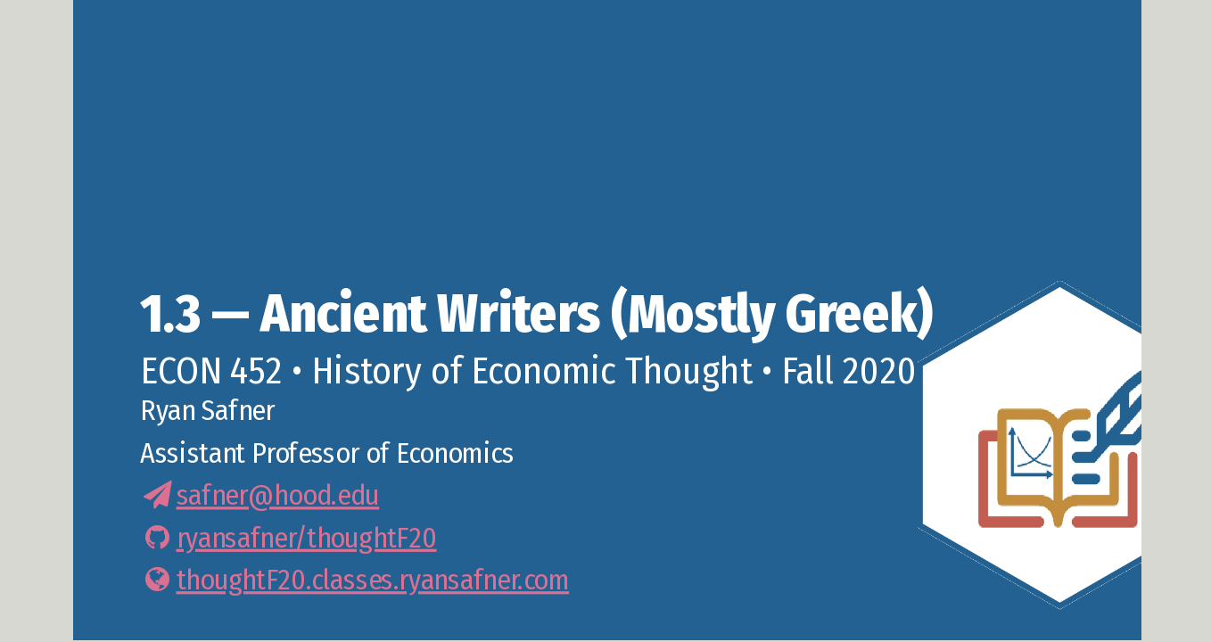

--- FILE ---
content_type: text/html; charset=utf-8
request_url: https://thoughtf20.classes.ryansafner.com/slides/1.3-slides
body_size: 30113
content:
<!DOCTYPE html><html lang="" xml:lang="" class="remark-container fa-events-icons-failed"><head><style type="text/css" title="remark">html.remark-container,body.remark-container{height:100%;width:100%;-webkit-print-color-adjust:exact}.remark-container{background:#d7d8d2;margin:0;overflow:hidden}.remark-container:focus{outline-style:solid;outline-width:1px}.remark-container:-webkit-full-screen{width:100%;height:100%}body:-webkit-full-screen{background:#000000}body:-moz-full-screen{background:#000000}body:fullscreen{background:#000000}.remark-slides-area{position:relative;height:100%;width:100%}.remark-slide-container{display:none;position:absolute;height:100%;width:100%;page-break-after:always}.remark-slide-scaler{background-color:transparent;overflow:hidden;position:absolute;-webkit-transform-origin:top left;-moz-transform-origin:top left;transform-origin:top-left;-moz-box-shadow:0 0 30px #888;-webkit-box-shadow:0 0 30px #888;box-shadow:0 0 30px #888}.remark-slide{height:100%;width:100%;display:table;table-layout:fixed}.remark-slide>.left{text-align:left}.remark-slide>.center{text-align:center}.remark-slide>.right{text-align:right}.remark-slide>.top{vertical-align:top}.remark-slide>.middle{vertical-align:middle}.remark-slide>.bottom{vertical-align:bottom}.remark-slide-content{background-color:#fff;background-position:center;background-repeat:no-repeat;display:table-cell;font-size:20px;padding:1em 4em 1em 4em}.remark-slide-content h1{font-size:55px}.remark-slide-content h2{font-size:45px}.remark-slide-content h3{font-size:35px}.remark-slide-content .left{display:block;text-align:left}.remark-slide-content .center{display:block;text-align:center}.remark-slide-content .right{display:block;text-align:right}.remark-slide-number{bottom:12px;opacity:.5;position:absolute;right:20px}.remark-slide-notes{border-top:3px solid black;position:absolute;display:none}.remark-code{font-size:18px}.remark-code-line{min-height:1em}.remark-code-line-highlighted{background-color:rgba(255,255,0,0.5)}.remark-code-span-highlighted{background-color:rgba(255,255,0,0.5);padding:1px 2px 2px 2px}.remark-visible{display:block;z-index:2}.remark-fading{display:block;z-index:1}.remark-fading .remark-slide-scaler{-moz-box-shadow:none;-webkit-box-shadow:none;box-shadow:none}.remark-backdrop{position:absolute;top:0;bottom:0;left:0;right:0;display:none;background:#000;z-index:2}.remark-pause{bottom:0;top:0;right:0;left:0;display:none;position:absolute;z-index:1000}.remark-pause .remark-pause-lozenge{margin-top:30%;text-align:center}.remark-pause .remark-pause-lozenge span{color:white;background:black;border:2px solid black;border-radius:20px;padding:20px 30px;font-family:Helvetica,arial,freesans,clean,sans-serif;font-size:42pt;font-weight:bold}.remark-container.remark-presenter-mode.remark-pause-mode .remark-pause{display:block}.remark-container.remark-presenter-mode.remark-pause-mode .remark-backdrop{display:block;opacity:.5}.remark-help{bottom:0;top:0;right:0;left:0;display:none;position:absolute;z-index:1000;-webkit-transform-origin:top left;-moz-transform-origin:top left;transform-origin:top-left}.remark-help .remark-help-content{color:white;font-family:Helvetica,arial,freesans,clean,sans-serif;font-size:12pt;position:absolute;top:5%;bottom:10%;height:10%;left:5%;width:90%}.remark-help .remark-help-content h1{font-size:36px}.remark-help .remark-help-content td{color:white;font-size:12pt;padding:10px}.remark-help .remark-help-content td:first-child{padding-left:0}.remark-help .remark-help-content .key{background:white;color:black;min-width:1em;display:inline-block;padding:3px 6px;text-align:center;border-radius:4px;font-size:14px}.remark-help .dismiss{top:85%}.remark-container.remark-help-mode .remark-help{display:block}.remark-container.remark-help-mode .remark-backdrop{display:block;opacity:.95}.remark-preview-area{bottom:2%;left:2%;display:none;opacity:.5;position:absolute;height:47.25%;width:48%}.remark-preview-area .remark-slide-container{display:block}.remark-notes-area{background:#fff;bottom:0;color:black;display:none;left:52%;overflow:hidden;position:absolute;right:0;top:0}.remark-notes-area .remark-top-area{height:50px;left:20px;position:absolute;right:10px;top:10px}.remark-notes-area .remark-bottom-area{position:absolute;top:75px;bottom:10px;left:20px;right:10px}.remark-notes-area .remark-bottom-area .remark-toggle{display:block;text-decoration:none;font-family:Helvetica,arial,freesans,clean,sans-serif;height:21px;font-size:.75em;text-transform:uppercase;color:#ccc}.remark-notes-area .remark-bottom-area .remark-notes-current-area{height:70%;position:relative}.remark-notes-area .remark-bottom-area .remark-notes-current-area .remark-notes{clear:both;border-top:1px solid #f5f5f5;position:absolute;top:22px;bottom:0;left:0;right:0;overflow-y:auto;margin-bottom:20px;padding-top:10px}.remark-notes-area .remark-bottom-area .remark-notes-preview-area{height:30%;position:relative}.remark-notes-area .remark-bottom-area .remark-notes-preview-area .remark-notes-preview{border-top:1px solid #f5f5f5;position:absolute;top:22px;bottom:0;left:0;right:0;overflow-y:auto}.remark-notes-area .remark-bottom-area .remark-notes>*:first-child,.remark-notes-area .remark-bottom-area .remark-notes-preview>*:first-child{margin-top:5px}.remark-notes-area .remark-bottom-area .remark-notes>*:last-child,.remark-notes-area .remark-bottom-area .remark-notes-preview>*:last-child{margin-bottom:0}.remark-toolbar{color:#979892;vertical-align:middle}.remark-toolbar .remark-toolbar-link{border:2px solid #d7d8d2;color:#979892;display:inline-block;padding:2px 2px;text-decoration:none;text-align:center;min-width:20px}.remark-toolbar .remark-toolbar-link:hover{border-color:#979892;color:#676862}.remark-toolbar .remark-toolbar-timer{border:2px solid black;border-radius:10px;background:black;color:white;display:inline-block;float:right;padding:5px 10px;font-family:sans-serif;font-weight:bold;font-size:175%;text-decoration:none;text-align:center}.remark-container.remark-presenter-mode .remark-slides-area{top:2%;left:2%;height:47.25%;width:48%}.remark-container.remark-presenter-mode .remark-preview-area{display:block}.remark-container.remark-presenter-mode .remark-notes-area{display:block}.remark-container.remark-blackout-mode:not(.remark-presenter-mode) .remark-backdrop{display:block;opacity:.99}.remark-container.remark-mirrored-mode:not(.remark-presenter-mode) .remark-slides-area{-webkit-transform:scaleX(-1);-moz-transform:scaleX(-1);-ms-transform:scaleX(-1);-o-transform:scaleX(-1)}@media print{.remark-container{overflow:visible;background-color:#fff}.remark-container.remark-presenter-mode .remark-slides-area{top:0;left:0;height:100%;width:681px}.remark-container.remark-presenter-mode .remark-preview-area,.remark-container.remark-presenter-mode .remark-notes-area{display:none}.remark-container.remark-presenter-mode .remark-slide-notes{display:block;margin-left:30px;width:621px}.remark-slide-container{display:block;position:relative}.remark-slide-scaler{-moz-box-shadow:none;-webkit-box-shadow:none;-webkit-transform-origin:initial;box-shadow:none}}@page{margin:0}.hljs-agate{/*! * Agate by Taufik Nurrohman <https://github.com/tovic> * ---------------------------------------------------- * * #ade5fc * #a2fca2 * #c6b4f0 * #d36363 * #fcc28c * #fc9b9b * #ffa * #fff * #333 * #62c8f3 * #888 * */}.hljs-agate .hljs{display:block;overflow-x:auto;padding:.5em;background:#333;color:white}.hljs-agate .hljs-name,.hljs-agate .hljs-strong{font-weight:bold}.hljs-agate .hljs-code,.hljs-agate .hljs-emphasis{font-style:italic}.hljs-agate .hljs-tag{color:#62c8f3}.hljs-agate .hljs-variable,.hljs-agate .hljs-template-variable,.hljs-agate .hljs-selector-id,.hljs-agate .hljs-selector-class{color:#ade5fc}.hljs-agate .hljs-string,.hljs-agate .hljs-bullet{color:#a2fca2}.hljs-agate .hljs-type,.hljs-agate .hljs-title,.hljs-agate .hljs-section,.hljs-agate .hljs-attribute,.hljs-agate .hljs-quote,.hljs-agate .hljs-built_in,.hljs-agate .hljs-builtin-name{color:#ffa}.hljs-agate .hljs-number,.hljs-agate .hljs-symbol,.hljs-agate .hljs-bullet{color:#d36363}.hljs-agate .hljs-keyword,.hljs-agate .hljs-selector-tag,.hljs-agate .hljs-literal{color:#fcc28c}.hljs-agate .hljs-comment,.hljs-agate .hljs-deletion,.hljs-agate .hljs-code{color:#888}.hljs-agate .hljs-regexp,.hljs-agate .hljs-link{color:#c6b4f0}.hljs-agate .hljs-meta{color:#fc9b9b}.hljs-agate .hljs-deletion{background-color:#fc9b9b;color:#333}.hljs-agate .hljs-addition{background-color:#a2fca2;color:#333}.hljs-agate .hljs a{color:inherit}.hljs-agate .hljs a:focus,.hljs-agate .hljs a:hover{color:inherit;text-decoration:underline}.hljs-androidstudio .hljs{color:#a9b7c6;background:#282b2e;display:block;overflow-x:auto;padding:.5em}.hljs-androidstudio .hljs-number,.hljs-androidstudio .hljs-literal,.hljs-androidstudio .hljs-symbol,.hljs-androidstudio .hljs-bullet{color:#6897BB}.hljs-androidstudio .hljs-keyword,.hljs-androidstudio .hljs-selector-tag,.hljs-androidstudio .hljs-deletion{color:#cc7832}.hljs-androidstudio .hljs-variable,.hljs-androidstudio .hljs-template-variable,.hljs-androidstudio .hljs-link{color:#629755}.hljs-androidstudio .hljs-comment,.hljs-androidstudio .hljs-quote{color:#808080}.hljs-androidstudio .hljs-meta{color:#bbb529}.hljs-androidstudio .hljs-string,.hljs-androidstudio .hljs-attribute,.hljs-androidstudio .hljs-addition{color:#6A8759}.hljs-androidstudio .hljs-section,.hljs-androidstudio .hljs-title,.hljs-androidstudio .hljs-type{color:#ffc66d}.hljs-androidstudio .hljs-name,.hljs-androidstudio .hljs-selector-id,.hljs-androidstudio .hljs-selector-class{color:#e8bf6a}.hljs-androidstudio .hljs-emphasis{font-style:italic}.hljs-androidstudio .hljs-strong{font-weight:bold}.hljs-arduino-light .hljs{display:block;overflow-x:auto;padding:.5em;background:#FFFFFF}.hljs-arduino-light .hljs,.hljs-arduino-light .hljs-subst{color:#434f54}.hljs-arduino-light .hljs-keyword,.hljs-arduino-light .hljs-attribute,.hljs-arduino-light .hljs-selector-tag,.hljs-arduino-light .hljs-doctag,.hljs-arduino-light .hljs-name{color:#00979D}.hljs-arduino-light .hljs-built_in,.hljs-arduino-light .hljs-literal,.hljs-arduino-light .hljs-bullet,.hljs-arduino-light .hljs-code,.hljs-arduino-light .hljs-addition{color:#D35400}.hljs-arduino-light .hljs-regexp,.hljs-arduino-light .hljs-symbol,.hljs-arduino-light .hljs-variable,.hljs-arduino-light .hljs-template-variable,.hljs-arduino-light .hljs-link,.hljs-arduino-light .hljs-selector-attr,.hljs-arduino-light .hljs-selector-pseudo{color:#00979D}.hljs-arduino-light .hljs-type,.hljs-arduino-light .hljs-string,.hljs-arduino-light .hljs-selector-id,.hljs-arduino-light .hljs-selector-class,.hljs-arduino-light .hljs-quote,.hljs-arduino-light .hljs-template-tag,.hljs-arduino-light .hljs-deletion{color:#005C5F}.hljs-arduino-light .hljs-title,.hljs-arduino-light .hljs-section{color:#880000;font-weight:bold}.hljs-arduino-light .hljs-comment{color:rgba(149,165,166,0.8)}.hljs-arduino-light .hljs-meta-keyword{color:#728E00}.hljs-arduino-light .hljs-meta{color:#728E00;color:#434f54}.hljs-arduino-light .hljs-emphasis{font-style:italic}.hljs-arduino-light .hljs-strong{font-weight:bold}.hljs-arduino-light .hljs-function{color:#728E00}.hljs-arduino-light .hljs-number{color:#8A7B52}.hljs-arta .hljs{display:block;overflow-x:auto;padding:.5em;background:#222}.hljs-arta .hljs,.hljs-arta .hljs-subst{color:#aaa}.hljs-arta .hljs-section{color:#fff}.hljs-arta .hljs-comment,.hljs-arta .hljs-quote,.hljs-arta .hljs-meta{color:#444}.hljs-arta .hljs-string,.hljs-arta .hljs-symbol,.hljs-arta .hljs-bullet,.hljs-arta .hljs-regexp{color:#ffcc33}.hljs-arta .hljs-number,.hljs-arta .hljs-addition{color:#00cc66}.hljs-arta .hljs-built_in,.hljs-arta .hljs-builtin-name,.hljs-arta .hljs-literal,.hljs-arta .hljs-type,.hljs-arta .hljs-template-variable,.hljs-arta .hljs-attribute,.hljs-arta .hljs-link{color:#32aaee}.hljs-arta .hljs-keyword,.hljs-arta .hljs-selector-tag,.hljs-arta .hljs-name,.hljs-arta .hljs-selector-id,.hljs-arta .hljs-selector-class{color:#6644aa}.hljs-arta .hljs-title,.hljs-arta .hljs-variable,.hljs-arta .hljs-deletion,.hljs-arta .hljs-template-tag{color:#bb1166}.hljs-arta .hljs-section,.hljs-arta .hljs-doctag,.hljs-arta .hljs-strong{font-weight:bold}.hljs-arta .hljs-emphasis{font-style:italic}.hljs-ascetic .hljs{display:block;overflow-x:auto;padding:.5em;background:white;color:black}.hljs-ascetic .hljs-string,.hljs-ascetic .hljs-variable,.hljs-ascetic .hljs-template-variable,.hljs-ascetic .hljs-symbol,.hljs-ascetic .hljs-bullet,.hljs-ascetic .hljs-section,.hljs-ascetic .hljs-addition,.hljs-ascetic .hljs-attribute,.hljs-ascetic .hljs-link{color:#888}.hljs-ascetic .hljs-comment,.hljs-ascetic .hljs-quote,.hljs-ascetic .hljs-meta,.hljs-ascetic .hljs-deletion{color:#ccc}.hljs-ascetic .hljs-keyword,.hljs-ascetic .hljs-selector-tag,.hljs-ascetic .hljs-section,.hljs-ascetic .hljs-name,.hljs-ascetic .hljs-type,.hljs-ascetic .hljs-strong{font-weight:bold}.hljs-ascetic .hljs-emphasis{font-style:italic}.hljs-atelier-cave-dark .hljs-comment,.hljs-atelier-cave-dark .hljs-quote{color:#7e7887}.hljs-atelier-cave-dark .hljs-variable,.hljs-atelier-cave-dark .hljs-template-variable,.hljs-atelier-cave-dark .hljs-attribute,.hljs-atelier-cave-dark .hljs-regexp,.hljs-atelier-cave-dark .hljs-link,.hljs-atelier-cave-dark .hljs-tag,.hljs-atelier-cave-dark .hljs-name,.hljs-atelier-cave-dark .hljs-selector-id,.hljs-atelier-cave-dark .hljs-selector-class{color:#be4678}.hljs-atelier-cave-dark .hljs-number,.hljs-atelier-cave-dark .hljs-meta,.hljs-atelier-cave-dark .hljs-built_in,.hljs-atelier-cave-dark .hljs-builtin-name,.hljs-atelier-cave-dark .hljs-literal,.hljs-atelier-cave-dark .hljs-type,.hljs-atelier-cave-dark .hljs-params{color:#aa573c}.hljs-atelier-cave-dark .hljs-string,.hljs-atelier-cave-dark .hljs-symbol,.hljs-atelier-cave-dark .hljs-bullet{color:#2a9292}.hljs-atelier-cave-dark .hljs-title,.hljs-atelier-cave-dark .hljs-section{color:#576ddb}.hljs-atelier-cave-dark .hljs-keyword,.hljs-atelier-cave-dark .hljs-selector-tag{color:#955ae7}.hljs-atelier-cave-dark .hljs-deletion,.hljs-atelier-cave-dark .hljs-addition{color:#19171c;display:inline-block;width:100%}.hljs-atelier-cave-dark .hljs-deletion{background-color:#be4678}.hljs-atelier-cave-dark .hljs-addition{background-color:#2a9292}.hljs-atelier-cave-dark .hljs{display:block;overflow-x:auto;background:#19171c;color:#8b8792;padding:.5em}.hljs-atelier-cave-dark .hljs-emphasis{font-style:italic}.hljs-atelier-cave-dark .hljs-strong{font-weight:bold}.hljs-atelier-cave-light .hljs-comment,.hljs-atelier-cave-light .hljs-quote{color:#655f6d}.hljs-atelier-cave-light .hljs-variable,.hljs-atelier-cave-light .hljs-template-variable,.hljs-atelier-cave-light .hljs-attribute,.hljs-atelier-cave-light .hljs-tag,.hljs-atelier-cave-light .hljs-name,.hljs-atelier-cave-light .hljs-regexp,.hljs-atelier-cave-light .hljs-link,.hljs-atelier-cave-light .hljs-name,.hljs-atelier-cave-light .hljs-name,.hljs-atelier-cave-light .hljs-selector-id,.hljs-atelier-cave-light .hljs-selector-class{color:#be4678}.hljs-atelier-cave-light .hljs-number,.hljs-atelier-cave-light .hljs-meta,.hljs-atelier-cave-light .hljs-built_in,.hljs-atelier-cave-light .hljs-builtin-name,.hljs-atelier-cave-light .hljs-literal,.hljs-atelier-cave-light .hljs-type,.hljs-atelier-cave-light .hljs-params{color:#aa573c}.hljs-atelier-cave-light .hljs-string,.hljs-atelier-cave-light .hljs-symbol,.hljs-atelier-cave-light .hljs-bullet{color:#2a9292}.hljs-atelier-cave-light .hljs-title,.hljs-atelier-cave-light .hljs-section{color:#576ddb}.hljs-atelier-cave-light .hljs-keyword,.hljs-atelier-cave-light .hljs-selector-tag{color:#955ae7}.hljs-atelier-cave-light .hljs-deletion,.hljs-atelier-cave-light .hljs-addition{color:#19171c;display:inline-block;width:100%}.hljs-atelier-cave-light .hljs-deletion{background-color:#be4678}.hljs-atelier-cave-light .hljs-addition{background-color:#2a9292}.hljs-atelier-cave-light .hljs{display:block;overflow-x:auto;background:#efecf4;color:#585260;padding:.5em}.hljs-atelier-cave-light .hljs-emphasis{font-style:italic}.hljs-atelier-cave-light .hljs-strong{font-weight:bold}.hljs-atelier-dune-dark .hljs-comment,.hljs-atelier-dune-dark .hljs-quote{color:#999580}.hljs-atelier-dune-dark .hljs-variable,.hljs-atelier-dune-dark .hljs-template-variable,.hljs-atelier-dune-dark .hljs-attribute,.hljs-atelier-dune-dark .hljs-tag,.hljs-atelier-dune-dark .hljs-name,.hljs-atelier-dune-dark .hljs-regexp,.hljs-atelier-dune-dark .hljs-link,.hljs-atelier-dune-dark .hljs-name,.hljs-atelier-dune-dark .hljs-selector-id,.hljs-atelier-dune-dark .hljs-selector-class{color:#d73737}.hljs-atelier-dune-dark .hljs-number,.hljs-atelier-dune-dark .hljs-meta,.hljs-atelier-dune-dark .hljs-built_in,.hljs-atelier-dune-dark .hljs-builtin-name,.hljs-atelier-dune-dark .hljs-literal,.hljs-atelier-dune-dark .hljs-type,.hljs-atelier-dune-dark .hljs-params{color:#b65611}.hljs-atelier-dune-dark .hljs-string,.hljs-atelier-dune-dark .hljs-symbol,.hljs-atelier-dune-dark .hljs-bullet{color:#60ac39}.hljs-atelier-dune-dark .hljs-title,.hljs-atelier-dune-dark .hljs-section{color:#6684e1}.hljs-atelier-dune-dark .hljs-keyword,.hljs-atelier-dune-dark .hljs-selector-tag{color:#b854d4}.hljs-atelier-dune-dark .hljs{display:block;overflow-x:auto;background:#20201d;color:#a6a28c;padding:.5em}.hljs-atelier-dune-dark .hljs-emphasis{font-style:italic}.hljs-atelier-dune-dark .hljs-strong{font-weight:bold}.hljs-atelier-dune-light .hljs-comment,.hljs-atelier-dune-light .hljs-quote{color:#7d7a68}.hljs-atelier-dune-light .hljs-variable,.hljs-atelier-dune-light .hljs-template-variable,.hljs-atelier-dune-light .hljs-attribute,.hljs-atelier-dune-light .hljs-tag,.hljs-atelier-dune-light .hljs-name,.hljs-atelier-dune-light .hljs-regexp,.hljs-atelier-dune-light .hljs-link,.hljs-atelier-dune-light .hljs-name,.hljs-atelier-dune-light .hljs-selector-id,.hljs-atelier-dune-light .hljs-selector-class{color:#d73737}.hljs-atelier-dune-light .hljs-number,.hljs-atelier-dune-light .hljs-meta,.hljs-atelier-dune-light .hljs-built_in,.hljs-atelier-dune-light .hljs-builtin-name,.hljs-atelier-dune-light .hljs-literal,.hljs-atelier-dune-light .hljs-type,.hljs-atelier-dune-light .hljs-params{color:#b65611}.hljs-atelier-dune-light .hljs-string,.hljs-atelier-dune-light .hljs-symbol,.hljs-atelier-dune-light .hljs-bullet{color:#60ac39}.hljs-atelier-dune-light .hljs-title,.hljs-atelier-dune-light .hljs-section{color:#6684e1}.hljs-atelier-dune-light .hljs-keyword,.hljs-atelier-dune-light .hljs-selector-tag{color:#b854d4}.hljs-atelier-dune-light .hljs{display:block;overflow-x:auto;background:#fefbec;color:#6e6b5e;padding:.5em}.hljs-atelier-dune-light .hljs-emphasis{font-style:italic}.hljs-atelier-dune-light .hljs-strong{font-weight:bold}.hljs-atelier-estuary-dark .hljs-comment,.hljs-atelier-estuary-dark .hljs-quote{color:#878573}.hljs-atelier-estuary-dark .hljs-variable,.hljs-atelier-estuary-dark .hljs-template-variable,.hljs-atelier-estuary-dark .hljs-attribute,.hljs-atelier-estuary-dark .hljs-tag,.hljs-atelier-estuary-dark .hljs-name,.hljs-atelier-estuary-dark .hljs-regexp,.hljs-atelier-estuary-dark .hljs-link,.hljs-atelier-estuary-dark .hljs-name,.hljs-atelier-estuary-dark .hljs-selector-id,.hljs-atelier-estuary-dark .hljs-selector-class{color:#ba6236}.hljs-atelier-estuary-dark .hljs-number,.hljs-atelier-estuary-dark .hljs-meta,.hljs-atelier-estuary-dark .hljs-built_in,.hljs-atelier-estuary-dark .hljs-builtin-name,.hljs-atelier-estuary-dark .hljs-literal,.hljs-atelier-estuary-dark .hljs-type,.hljs-atelier-estuary-dark .hljs-params{color:#ae7313}.hljs-atelier-estuary-dark .hljs-string,.hljs-atelier-estuary-dark .hljs-symbol,.hljs-atelier-estuary-dark .hljs-bullet{color:#7d9726}.hljs-atelier-estuary-dark .hljs-title,.hljs-atelier-estuary-dark .hljs-section{color:#36a166}.hljs-atelier-estuary-dark .hljs-keyword,.hljs-atelier-estuary-dark .hljs-selector-tag{color:#5f9182}.hljs-atelier-estuary-dark .hljs-deletion,.hljs-atelier-estuary-dark .hljs-addition{color:#22221b;display:inline-block;width:100%}.hljs-atelier-estuary-dark .hljs-deletion{background-color:#ba6236}.hljs-atelier-estuary-dark .hljs-addition{background-color:#7d9726}.hljs-atelier-estuary-dark .hljs{display:block;overflow-x:auto;background:#22221b;color:#929181;padding:.5em}.hljs-atelier-estuary-dark .hljs-emphasis{font-style:italic}.hljs-atelier-estuary-dark .hljs-strong{font-weight:bold}.hljs-atelier-estuary-light .hljs-comment,.hljs-atelier-estuary-light .hljs-quote{color:#6c6b5a}.hljs-atelier-estuary-light .hljs-variable,.hljs-atelier-estuary-light .hljs-template-variable,.hljs-atelier-estuary-light .hljs-attribute,.hljs-atelier-estuary-light .hljs-tag,.hljs-atelier-estuary-light .hljs-name,.hljs-atelier-estuary-light .hljs-regexp,.hljs-atelier-estuary-light .hljs-link,.hljs-atelier-estuary-light .hljs-name,.hljs-atelier-estuary-light .hljs-selector-id,.hljs-atelier-estuary-light .hljs-selector-class{color:#ba6236}.hljs-atelier-estuary-light .hljs-number,.hljs-atelier-estuary-light .hljs-meta,.hljs-atelier-estuary-light .hljs-built_in,.hljs-atelier-estuary-light .hljs-builtin-name,.hljs-atelier-estuary-light .hljs-literal,.hljs-atelier-estuary-light .hljs-type,.hljs-atelier-estuary-light .hljs-params{color:#ae7313}.hljs-atelier-estuary-light .hljs-string,.hljs-atelier-estuary-light .hljs-symbol,.hljs-atelier-estuary-light .hljs-bullet{color:#7d9726}.hljs-atelier-estuary-light .hljs-title,.hljs-atelier-estuary-light .hljs-section{color:#36a166}.hljs-atelier-estuary-light .hljs-keyword,.hljs-atelier-estuary-light .hljs-selector-tag{color:#5f9182}.hljs-atelier-estuary-light .hljs-deletion,.hljs-atelier-estuary-light .hljs-addition{color:#22221b;display:inline-block;width:100%}.hljs-atelier-estuary-light .hljs-deletion{background-color:#ba6236}.hljs-atelier-estuary-light .hljs-addition{background-color:#7d9726}.hljs-atelier-estuary-light .hljs{display:block;overflow-x:auto;background:#f4f3ec;color:#5f5e4e;padding:.5em}.hljs-atelier-estuary-light .hljs-emphasis{font-style:italic}.hljs-atelier-estuary-light .hljs-strong{font-weight:bold}.hljs-atelier-forest-dark .hljs-comment,.hljs-atelier-forest-dark .hljs-quote{color:#9c9491}.hljs-atelier-forest-dark .hljs-variable,.hljs-atelier-forest-dark .hljs-template-variable,.hljs-atelier-forest-dark .hljs-attribute,.hljs-atelier-forest-dark .hljs-tag,.hljs-atelier-forest-dark .hljs-name,.hljs-atelier-forest-dark .hljs-regexp,.hljs-atelier-forest-dark .hljs-link,.hljs-atelier-forest-dark .hljs-name,.hljs-atelier-forest-dark .hljs-selector-id,.hljs-atelier-forest-dark .hljs-selector-class{color:#f22c40}.hljs-atelier-forest-dark .hljs-number,.hljs-atelier-forest-dark .hljs-meta,.hljs-atelier-forest-dark .hljs-built_in,.hljs-atelier-forest-dark .hljs-builtin-name,.hljs-atelier-forest-dark .hljs-literal,.hljs-atelier-forest-dark .hljs-type,.hljs-atelier-forest-dark .hljs-params{color:#df5320}.hljs-atelier-forest-dark .hljs-string,.hljs-atelier-forest-dark .hljs-symbol,.hljs-atelier-forest-dark .hljs-bullet{color:#7b9726}.hljs-atelier-forest-dark .hljs-title,.hljs-atelier-forest-dark .hljs-section{color:#407ee7}.hljs-atelier-forest-dark .hljs-keyword,.hljs-atelier-forest-dark .hljs-selector-tag{color:#6666ea}.hljs-atelier-forest-dark .hljs{display:block;overflow-x:auto;background:#1b1918;color:#a8a19f;padding:.5em}.hljs-atelier-forest-dark .hljs-emphasis{font-style:italic}.hljs-atelier-forest-dark .hljs-strong{font-weight:bold}.hljs-atelier-forest-light .hljs-comment,.hljs-atelier-forest-light .hljs-quote{color:#766e6b}.hljs-atelier-forest-light .hljs-variable,.hljs-atelier-forest-light .hljs-template-variable,.hljs-atelier-forest-light .hljs-attribute,.hljs-atelier-forest-light .hljs-tag,.hljs-atelier-forest-light .hljs-name,.hljs-atelier-forest-light .hljs-regexp,.hljs-atelier-forest-light .hljs-link,.hljs-atelier-forest-light .hljs-name,.hljs-atelier-forest-light .hljs-selector-id,.hljs-atelier-forest-light .hljs-selector-class{color:#f22c40}.hljs-atelier-forest-light .hljs-number,.hljs-atelier-forest-light .hljs-meta,.hljs-atelier-forest-light .hljs-built_in,.hljs-atelier-forest-light .hljs-builtin-name,.hljs-atelier-forest-light .hljs-literal,.hljs-atelier-forest-light .hljs-type,.hljs-atelier-forest-light .hljs-params{color:#df5320}.hljs-atelier-forest-light .hljs-string,.hljs-atelier-forest-light .hljs-symbol,.hljs-atelier-forest-light .hljs-bullet{color:#7b9726}.hljs-atelier-forest-light .hljs-title,.hljs-atelier-forest-light .hljs-section{color:#407ee7}.hljs-atelier-forest-light .hljs-keyword,.hljs-atelier-forest-light .hljs-selector-tag{color:#6666ea}.hljs-atelier-forest-light .hljs{display:block;overflow-x:auto;background:#f1efee;color:#68615e;padding:.5em}.hljs-atelier-forest-light .hljs-emphasis{font-style:italic}.hljs-atelier-forest-light .hljs-strong{font-weight:bold}.hljs-atelier-heath-dark .hljs-comment,.hljs-atelier-heath-dark .hljs-quote{color:#9e8f9e}.hljs-atelier-heath-dark .hljs-variable,.hljs-atelier-heath-dark .hljs-template-variable,.hljs-atelier-heath-dark .hljs-attribute,.hljs-atelier-heath-dark .hljs-tag,.hljs-atelier-heath-dark .hljs-name,.hljs-atelier-heath-dark .hljs-regexp,.hljs-atelier-heath-dark .hljs-link,.hljs-atelier-heath-dark .hljs-name,.hljs-atelier-heath-dark .hljs-selector-id,.hljs-atelier-heath-dark .hljs-selector-class{color:#ca402b}.hljs-atelier-heath-dark .hljs-number,.hljs-atelier-heath-dark .hljs-meta,.hljs-atelier-heath-dark .hljs-built_in,.hljs-atelier-heath-dark .hljs-builtin-name,.hljs-atelier-heath-dark .hljs-literal,.hljs-atelier-heath-dark .hljs-type,.hljs-atelier-heath-dark .hljs-params{color:#a65926}.hljs-atelier-heath-dark .hljs-string,.hljs-atelier-heath-dark .hljs-symbol,.hljs-atelier-heath-dark .hljs-bullet{color:#918b3b}.hljs-atelier-heath-dark .hljs-title,.hljs-atelier-heath-dark .hljs-section{color:#516aec}.hljs-atelier-heath-dark .hljs-keyword,.hljs-atelier-heath-dark .hljs-selector-tag{color:#7b59c0}.hljs-atelier-heath-dark .hljs{display:block;overflow-x:auto;background:#1b181b;color:#ab9bab;padding:.5em}.hljs-atelier-heath-dark .hljs-emphasis{font-style:italic}.hljs-atelier-heath-dark .hljs-strong{font-weight:bold}.hljs-atelier-heath-light .hljs-comment,.hljs-atelier-heath-light .hljs-quote{color:#776977}.hljs-atelier-heath-light .hljs-variable,.hljs-atelier-heath-light .hljs-template-variable,.hljs-atelier-heath-light .hljs-attribute,.hljs-atelier-heath-light .hljs-tag,.hljs-atelier-heath-light .hljs-name,.hljs-atelier-heath-light .hljs-regexp,.hljs-atelier-heath-light .hljs-link,.hljs-atelier-heath-light .hljs-name,.hljs-atelier-heath-light .hljs-selector-id,.hljs-atelier-heath-light .hljs-selector-class{color:#ca402b}.hljs-atelier-heath-light .hljs-number,.hljs-atelier-heath-light .hljs-meta,.hljs-atelier-heath-light .hljs-built_in,.hljs-atelier-heath-light .hljs-builtin-name,.hljs-atelier-heath-light .hljs-literal,.hljs-atelier-heath-light .hljs-type,.hljs-atelier-heath-light .hljs-params{color:#a65926}.hljs-atelier-heath-light .hljs-string,.hljs-atelier-heath-light .hljs-symbol,.hljs-atelier-heath-light .hljs-bullet{color:#918b3b}.hljs-atelier-heath-light .hljs-title,.hljs-atelier-heath-light .hljs-section{color:#516aec}.hljs-atelier-heath-light .hljs-keyword,.hljs-atelier-heath-light .hljs-selector-tag{color:#7b59c0}.hljs-atelier-heath-light .hljs{display:block;overflow-x:auto;background:#f7f3f7;color:#695d69;padding:.5em}.hljs-atelier-heath-light .hljs-emphasis{font-style:italic}.hljs-atelier-heath-light .hljs-strong{font-weight:bold}.hljs-atelier-lakeside-dark .hljs-comment,.hljs-atelier-lakeside-dark .hljs-quote{color:#7195a8}.hljs-atelier-lakeside-dark .hljs-variable,.hljs-atelier-lakeside-dark .hljs-template-variable,.hljs-atelier-lakeside-dark .hljs-attribute,.hljs-atelier-lakeside-dark .hljs-tag,.hljs-atelier-lakeside-dark .hljs-name,.hljs-atelier-lakeside-dark .hljs-regexp,.hljs-atelier-lakeside-dark .hljs-link,.hljs-atelier-lakeside-dark .hljs-name,.hljs-atelier-lakeside-dark .hljs-selector-id,.hljs-atelier-lakeside-dark .hljs-selector-class{color:#d22d72}.hljs-atelier-lakeside-dark .hljs-number,.hljs-atelier-lakeside-dark .hljs-meta,.hljs-atelier-lakeside-dark .hljs-built_in,.hljs-atelier-lakeside-dark .hljs-builtin-name,.hljs-atelier-lakeside-dark .hljs-literal,.hljs-atelier-lakeside-dark .hljs-type,.hljs-atelier-lakeside-dark .hljs-params{color:#935c25}.hljs-atelier-lakeside-dark .hljs-string,.hljs-atelier-lakeside-dark .hljs-symbol,.hljs-atelier-lakeside-dark .hljs-bullet{color:#568c3b}.hljs-atelier-lakeside-dark .hljs-title,.hljs-atelier-lakeside-dark .hljs-section{color:#257fad}.hljs-atelier-lakeside-dark .hljs-keyword,.hljs-atelier-lakeside-dark .hljs-selector-tag{color:#6b6bb8}.hljs-atelier-lakeside-dark .hljs{display:block;overflow-x:auto;background:#161b1d;color:#7ea2b4;padding:.5em}.hljs-atelier-lakeside-dark .hljs-emphasis{font-style:italic}.hljs-atelier-lakeside-dark .hljs-strong{font-weight:bold}.hljs-atelier-lakeside-light .hljs-comment,.hljs-atelier-lakeside-light .hljs-quote{color:#5a7b8c}.hljs-atelier-lakeside-light .hljs-variable,.hljs-atelier-lakeside-light .hljs-template-variable,.hljs-atelier-lakeside-light .hljs-attribute,.hljs-atelier-lakeside-light .hljs-tag,.hljs-atelier-lakeside-light .hljs-name,.hljs-atelier-lakeside-light .hljs-regexp,.hljs-atelier-lakeside-light .hljs-link,.hljs-atelier-lakeside-light .hljs-name,.hljs-atelier-lakeside-light .hljs-selector-id,.hljs-atelier-lakeside-light .hljs-selector-class{color:#d22d72}.hljs-atelier-lakeside-light .hljs-number,.hljs-atelier-lakeside-light .hljs-meta,.hljs-atelier-lakeside-light .hljs-built_in,.hljs-atelier-lakeside-light .hljs-builtin-name,.hljs-atelier-lakeside-light .hljs-literal,.hljs-atelier-lakeside-light .hljs-type,.hljs-atelier-lakeside-light .hljs-params{color:#935c25}.hljs-atelier-lakeside-light .hljs-string,.hljs-atelier-lakeside-light .hljs-symbol,.hljs-atelier-lakeside-light .hljs-bullet{color:#568c3b}.hljs-atelier-lakeside-light .hljs-title,.hljs-atelier-lakeside-light .hljs-section{color:#257fad}.hljs-atelier-lakeside-light .hljs-keyword,.hljs-atelier-lakeside-light .hljs-selector-tag{color:#6b6bb8}.hljs-atelier-lakeside-light .hljs{display:block;overflow-x:auto;background:#ebf8ff;color:#516d7b;padding:.5em}.hljs-atelier-lakeside-light .hljs-emphasis{font-style:italic}.hljs-atelier-lakeside-light .hljs-strong{font-weight:bold}.hljs-atelier-plateau-dark .hljs-comment,.hljs-atelier-plateau-dark .hljs-quote{color:#7e7777}.hljs-atelier-plateau-dark .hljs-variable,.hljs-atelier-plateau-dark .hljs-template-variable,.hljs-atelier-plateau-dark .hljs-attribute,.hljs-atelier-plateau-dark .hljs-tag,.hljs-atelier-plateau-dark .hljs-name,.hljs-atelier-plateau-dark .hljs-regexp,.hljs-atelier-plateau-dark .hljs-link,.hljs-atelier-plateau-dark .hljs-name,.hljs-atelier-plateau-dark .hljs-selector-id,.hljs-atelier-plateau-dark .hljs-selector-class{color:#ca4949}.hljs-atelier-plateau-dark .hljs-number,.hljs-atelier-plateau-dark .hljs-meta,.hljs-atelier-plateau-dark .hljs-built_in,.hljs-atelier-plateau-dark .hljs-builtin-name,.hljs-atelier-plateau-dark .hljs-literal,.hljs-atelier-plateau-dark .hljs-type,.hljs-atelier-plateau-dark .hljs-params{color:#b45a3c}.hljs-atelier-plateau-dark .hljs-string,.hljs-atelier-plateau-dark .hljs-symbol,.hljs-atelier-plateau-dark .hljs-bullet{color:#4b8b8b}.hljs-atelier-plateau-dark .hljs-title,.hljs-atelier-plateau-dark .hljs-section{color:#7272ca}.hljs-atelier-plateau-dark .hljs-keyword,.hljs-atelier-plateau-dark .hljs-selector-tag{color:#8464c4}.hljs-atelier-plateau-dark .hljs-deletion,.hljs-atelier-plateau-dark .hljs-addition{color:#1b1818;display:inline-block;width:100%}.hljs-atelier-plateau-dark .hljs-deletion{background-color:#ca4949}.hljs-atelier-plateau-dark .hljs-addition{background-color:#4b8b8b}.hljs-atelier-plateau-dark .hljs{display:block;overflow-x:auto;background:#1b1818;color:#8a8585;padding:.5em}.hljs-atelier-plateau-dark .hljs-emphasis{font-style:italic}.hljs-atelier-plateau-dark .hljs-strong{font-weight:bold}.hljs-atelier-plateau-light .hljs-comment,.hljs-atelier-plateau-light .hljs-quote{color:#655d5d}.hljs-atelier-plateau-light .hljs-variable,.hljs-atelier-plateau-light .hljs-template-variable,.hljs-atelier-plateau-light .hljs-attribute,.hljs-atelier-plateau-light .hljs-tag,.hljs-atelier-plateau-light .hljs-name,.hljs-atelier-plateau-light .hljs-regexp,.hljs-atelier-plateau-light .hljs-link,.hljs-atelier-plateau-light .hljs-name,.hljs-atelier-plateau-light .hljs-selector-id,.hljs-atelier-plateau-light .hljs-selector-class{color:#ca4949}.hljs-atelier-plateau-light .hljs-number,.hljs-atelier-plateau-light .hljs-meta,.hljs-atelier-plateau-light .hljs-built_in,.hljs-atelier-plateau-light .hljs-builtin-name,.hljs-atelier-plateau-light .hljs-literal,.hljs-atelier-plateau-light .hljs-type,.hljs-atelier-plateau-light .hljs-params{color:#b45a3c}.hljs-atelier-plateau-light .hljs-string,.hljs-atelier-plateau-light .hljs-symbol,.hljs-atelier-plateau-light .hljs-bullet{color:#4b8b8b}.hljs-atelier-plateau-light .hljs-title,.hljs-atelier-plateau-light .hljs-section{color:#7272ca}.hljs-atelier-plateau-light .hljs-keyword,.hljs-atelier-plateau-light .hljs-selector-tag{color:#8464c4}.hljs-atelier-plateau-light .hljs-deletion,.hljs-atelier-plateau-light .hljs-addition{color:#1b1818;display:inline-block;width:100%}.hljs-atelier-plateau-light .hljs-deletion{background-color:#ca4949}.hljs-atelier-plateau-light .hljs-addition{background-color:#4b8b8b}.hljs-atelier-plateau-light .hljs{display:block;overflow-x:auto;background:#f4ecec;color:#585050;padding:.5em}.hljs-atelier-plateau-light .hljs-emphasis{font-style:italic}.hljs-atelier-plateau-light .hljs-strong{font-weight:bold}.hljs-atelier-savanna-dark .hljs-comment,.hljs-atelier-savanna-dark .hljs-quote{color:#78877d}.hljs-atelier-savanna-dark .hljs-variable,.hljs-atelier-savanna-dark .hljs-template-variable,.hljs-atelier-savanna-dark .hljs-attribute,.hljs-atelier-savanna-dark .hljs-tag,.hljs-atelier-savanna-dark .hljs-name,.hljs-atelier-savanna-dark .hljs-regexp,.hljs-atelier-savanna-dark .hljs-link,.hljs-atelier-savanna-dark .hljs-name,.hljs-atelier-savanna-dark .hljs-selector-id,.hljs-atelier-savanna-dark .hljs-selector-class{color:#b16139}.hljs-atelier-savanna-dark .hljs-number,.hljs-atelier-savanna-dark .hljs-meta,.hljs-atelier-savanna-dark .hljs-built_in,.hljs-atelier-savanna-dark .hljs-builtin-name,.hljs-atelier-savanna-dark .hljs-literal,.hljs-atelier-savanna-dark .hljs-type,.hljs-atelier-savanna-dark .hljs-params{color:#9f713c}.hljs-atelier-savanna-dark .hljs-string,.hljs-atelier-savanna-dark .hljs-symbol,.hljs-atelier-savanna-dark .hljs-bullet{color:#489963}.hljs-atelier-savanna-dark .hljs-title,.hljs-atelier-savanna-dark .hljs-section{color:#478c90}.hljs-atelier-savanna-dark .hljs-keyword,.hljs-atelier-savanna-dark .hljs-selector-tag{color:#55859b}.hljs-atelier-savanna-dark .hljs-deletion,.hljs-atelier-savanna-dark .hljs-addition{color:#171c19;display:inline-block;width:100%}.hljs-atelier-savanna-dark .hljs-deletion{background-color:#b16139}.hljs-atelier-savanna-dark .hljs-addition{background-color:#489963}.hljs-atelier-savanna-dark .hljs{display:block;overflow-x:auto;background:#171c19;color:#87928a;padding:.5em}.hljs-atelier-savanna-dark .hljs-emphasis{font-style:italic}.hljs-atelier-savanna-dark .hljs-strong{font-weight:bold}.hljs-atelier-savanna-light .hljs-comment,.hljs-atelier-savanna-light .hljs-quote{color:#5f6d64}.hljs-atelier-savanna-light .hljs-variable,.hljs-atelier-savanna-light .hljs-template-variable,.hljs-atelier-savanna-light .hljs-attribute,.hljs-atelier-savanna-light .hljs-tag,.hljs-atelier-savanna-light .hljs-name,.hljs-atelier-savanna-light .hljs-regexp,.hljs-atelier-savanna-light .hljs-link,.hljs-atelier-savanna-light .hljs-name,.hljs-atelier-savanna-light .hljs-selector-id,.hljs-atelier-savanna-light .hljs-selector-class{color:#b16139}.hljs-atelier-savanna-light .hljs-number,.hljs-atelier-savanna-light .hljs-meta,.hljs-atelier-savanna-light .hljs-built_in,.hljs-atelier-savanna-light .hljs-builtin-name,.hljs-atelier-savanna-light .hljs-literal,.hljs-atelier-savanna-light .hljs-type,.hljs-atelier-savanna-light .hljs-params{color:#9f713c}.hljs-atelier-savanna-light .hljs-string,.hljs-atelier-savanna-light .hljs-symbol,.hljs-atelier-savanna-light .hljs-bullet{color:#489963}.hljs-atelier-savanna-light .hljs-title,.hljs-atelier-savanna-light .hljs-section{color:#478c90}.hljs-atelier-savanna-light .hljs-keyword,.hljs-atelier-savanna-light .hljs-selector-tag{color:#55859b}.hljs-atelier-savanna-light .hljs-deletion,.hljs-atelier-savanna-light .hljs-addition{color:#171c19;display:inline-block;width:100%}.hljs-atelier-savanna-light .hljs-deletion{background-color:#b16139}.hljs-atelier-savanna-light .hljs-addition{background-color:#489963}.hljs-atelier-savanna-light .hljs{display:block;overflow-x:auto;background:#ecf4ee;color:#526057;padding:.5em}.hljs-atelier-savanna-light .hljs-emphasis{font-style:italic}.hljs-atelier-savanna-light .hljs-strong{font-weight:bold}.hljs-atelier-seaside-dark .hljs-comment,.hljs-atelier-seaside-dark .hljs-quote{color:#809980}.hljs-atelier-seaside-dark .hljs-variable,.hljs-atelier-seaside-dark .hljs-template-variable,.hljs-atelier-seaside-dark .hljs-attribute,.hljs-atelier-seaside-dark .hljs-tag,.hljs-atelier-seaside-dark .hljs-name,.hljs-atelier-seaside-dark .hljs-regexp,.hljs-atelier-seaside-dark .hljs-link,.hljs-atelier-seaside-dark .hljs-name,.hljs-atelier-seaside-dark .hljs-selector-id,.hljs-atelier-seaside-dark .hljs-selector-class{color:#e6193c}.hljs-atelier-seaside-dark .hljs-number,.hljs-atelier-seaside-dark .hljs-meta,.hljs-atelier-seaside-dark .hljs-built_in,.hljs-atelier-seaside-dark .hljs-builtin-name,.hljs-atelier-seaside-dark .hljs-literal,.hljs-atelier-seaside-dark .hljs-type,.hljs-atelier-seaside-dark .hljs-params{color:#87711d}.hljs-atelier-seaside-dark .hljs-string,.hljs-atelier-seaside-dark .hljs-symbol,.hljs-atelier-seaside-dark .hljs-bullet{color:#29a329}.hljs-atelier-seaside-dark .hljs-title,.hljs-atelier-seaside-dark .hljs-section{color:#3d62f5}.hljs-atelier-seaside-dark .hljs-keyword,.hljs-atelier-seaside-dark .hljs-selector-tag{color:#ad2bee}.hljs-atelier-seaside-dark .hljs{display:block;overflow-x:auto;background:#131513;color:#8ca68c;padding:.5em}.hljs-atelier-seaside-dark .hljs-emphasis{font-style:italic}.hljs-atelier-seaside-dark .hljs-strong{font-weight:bold}.hljs-atelier-seaside-light .hljs-comment,.hljs-atelier-seaside-light .hljs-quote{color:#687d68}.hljs-atelier-seaside-light .hljs-variable,.hljs-atelier-seaside-light .hljs-template-variable,.hljs-atelier-seaside-light .hljs-attribute,.hljs-atelier-seaside-light .hljs-tag,.hljs-atelier-seaside-light .hljs-name,.hljs-atelier-seaside-light .hljs-regexp,.hljs-atelier-seaside-light .hljs-link,.hljs-atelier-seaside-light .hljs-name,.hljs-atelier-seaside-light .hljs-selector-id,.hljs-atelier-seaside-light .hljs-selector-class{color:#e6193c}.hljs-atelier-seaside-light .hljs-number,.hljs-atelier-seaside-light .hljs-meta,.hljs-atelier-seaside-light .hljs-built_in,.hljs-atelier-seaside-light .hljs-builtin-name,.hljs-atelier-seaside-light .hljs-literal,.hljs-atelier-seaside-light .hljs-type,.hljs-atelier-seaside-light .hljs-params{color:#87711d}.hljs-atelier-seaside-light .hljs-string,.hljs-atelier-seaside-light .hljs-symbol,.hljs-atelier-seaside-light .hljs-bullet{color:#29a329}.hljs-atelier-seaside-light .hljs-title,.hljs-atelier-seaside-light .hljs-section{color:#3d62f5}.hljs-atelier-seaside-light .hljs-keyword,.hljs-atelier-seaside-light .hljs-selector-tag{color:#ad2bee}.hljs-atelier-seaside-light .hljs{display:block;overflow-x:auto;background:#f4fbf4;color:#5e6e5e;padding:.5em}.hljs-atelier-seaside-light .hljs-emphasis{font-style:italic}.hljs-atelier-seaside-light .hljs-strong{font-weight:bold}.hljs-atelier-sulphurpool-dark .hljs-comment,.hljs-atelier-sulphurpool-dark .hljs-quote{color:#898ea4}.hljs-atelier-sulphurpool-dark .hljs-variable,.hljs-atelier-sulphurpool-dark .hljs-template-variable,.hljs-atelier-sulphurpool-dark .hljs-attribute,.hljs-atelier-sulphurpool-dark .hljs-tag,.hljs-atelier-sulphurpool-dark .hljs-name,.hljs-atelier-sulphurpool-dark .hljs-regexp,.hljs-atelier-sulphurpool-dark .hljs-link,.hljs-atelier-sulphurpool-dark .hljs-name,.hljs-atelier-sulphurpool-dark .hljs-selector-id,.hljs-atelier-sulphurpool-dark .hljs-selector-class{color:#c94922}.hljs-atelier-sulphurpool-dark .hljs-number,.hljs-atelier-sulphurpool-dark .hljs-meta,.hljs-atelier-sulphurpool-dark .hljs-built_in,.hljs-atelier-sulphurpool-dark .hljs-builtin-name,.hljs-atelier-sulphurpool-dark .hljs-literal,.hljs-atelier-sulphurpool-dark .hljs-type,.hljs-atelier-sulphurpool-dark .hljs-params{color:#c76b29}.hljs-atelier-sulphurpool-dark .hljs-string,.hljs-atelier-sulphurpool-dark .hljs-symbol,.hljs-atelier-sulphurpool-dark .hljs-bullet{color:#ac9739}.hljs-atelier-sulphurpool-dark .hljs-title,.hljs-atelier-sulphurpool-dark .hljs-section{color:#3d8fd1}.hljs-atelier-sulphurpool-dark .hljs-keyword,.hljs-atelier-sulphurpool-dark .hljs-selector-tag{color:#6679cc}.hljs-atelier-sulphurpool-dark .hljs{display:block;overflow-x:auto;background:#202746;color:#979db4;padding:.5em}.hljs-atelier-sulphurpool-dark .hljs-emphasis{font-style:italic}.hljs-atelier-sulphurpool-dark .hljs-strong{font-weight:bold}.hljs-atelier-sulphurpool-light .hljs-comment,.hljs-atelier-sulphurpool-light .hljs-quote{color:#6b7394}.hljs-atelier-sulphurpool-light .hljs-variable,.hljs-atelier-sulphurpool-light .hljs-template-variable,.hljs-atelier-sulphurpool-light .hljs-attribute,.hljs-atelier-sulphurpool-light .hljs-tag,.hljs-atelier-sulphurpool-light .hljs-name,.hljs-atelier-sulphurpool-light .hljs-regexp,.hljs-atelier-sulphurpool-light .hljs-link,.hljs-atelier-sulphurpool-light .hljs-name,.hljs-atelier-sulphurpool-light .hljs-selector-id,.hljs-atelier-sulphurpool-light .hljs-selector-class{color:#c94922}.hljs-atelier-sulphurpool-light .hljs-number,.hljs-atelier-sulphurpool-light .hljs-meta,.hljs-atelier-sulphurpool-light .hljs-built_in,.hljs-atelier-sulphurpool-light .hljs-builtin-name,.hljs-atelier-sulphurpool-light .hljs-literal,.hljs-atelier-sulphurpool-light .hljs-type,.hljs-atelier-sulphurpool-light .hljs-params{color:#c76b29}.hljs-atelier-sulphurpool-light .hljs-string,.hljs-atelier-sulphurpool-light .hljs-symbol,.hljs-atelier-sulphurpool-light .hljs-bullet{color:#ac9739}.hljs-atelier-sulphurpool-light .hljs-title,.hljs-atelier-sulphurpool-light .hljs-section{color:#3d8fd1}.hljs-atelier-sulphurpool-light .hljs-keyword,.hljs-atelier-sulphurpool-light .hljs-selector-tag{color:#6679cc}.hljs-atelier-sulphurpool-light .hljs{display:block;overflow-x:auto;background:#f5f7ff;color:#5e6687;padding:.5em}.hljs-atelier-sulphurpool-light .hljs-emphasis{font-style:italic}.hljs-atelier-sulphurpool-light .hljs-strong{font-weight:bold}.hljs-atom-one-dark .hljs{display:block;overflow-x:auto;padding:.5em;color:#abb2bf;background:#282c34}.hljs-atom-one-dark .hljs-comment,.hljs-atom-one-dark .hljs-quote{color:#5c6370;font-style:italic}.hljs-atom-one-dark .hljs-doctag,.hljs-atom-one-dark .hljs-keyword,.hljs-atom-one-dark .hljs-formula{color:#c678dd}.hljs-atom-one-dark .hljs-section,.hljs-atom-one-dark .hljs-name,.hljs-atom-one-dark .hljs-selector-tag,.hljs-atom-one-dark .hljs-deletion,.hljs-atom-one-dark .hljs-subst{color:#e06c75}.hljs-atom-one-dark .hljs-literal{color:#56b6c2}.hljs-atom-one-dark .hljs-string,.hljs-atom-one-dark .hljs-regexp,.hljs-atom-one-dark .hljs-addition,.hljs-atom-one-dark .hljs-attribute,.hljs-atom-one-dark .hljs-meta-string{color:#98c379}.hljs-atom-one-dark .hljs-built_in,.hljs-atom-one-dark .hljs-class .hljs-title{color:#e6c07b}.hljs-atom-one-dark .hljs-variable,.hljs-atom-one-dark .hljs-template-variable,.hljs-atom-one-dark .hljs-type,.hljs-atom-one-dark .hljs-selector-class,.hljs-atom-one-dark .hljs-selector-attr,.hljs-atom-one-dark .hljs-selector-pseudo,.hljs-atom-one-dark .hljs-number{color:#d19a66}.hljs-atom-one-dark .hljs-symbol,.hljs-atom-one-dark .hljs-bullet,.hljs-atom-one-dark .hljs-link,.hljs-atom-one-dark .hljs-meta,.hljs-atom-one-dark .hljs-selector-id,.hljs-atom-one-dark .hljs-title{color:#61aeee}.hljs-atom-one-dark .hljs-emphasis{font-style:italic}.hljs-atom-one-dark .hljs-strong{font-weight:bold}.hljs-atom-one-dark .hljs-link{text-decoration:underline}.hljs-atom-one-light .hljs{display:block;overflow-x:auto;padding:.5em;color:#383a42;background:#fafafa}.hljs-atom-one-light .hljs-comment,.hljs-atom-one-light .hljs-quote{color:#a0a1a7;font-style:italic}.hljs-atom-one-light .hljs-doctag,.hljs-atom-one-light .hljs-keyword,.hljs-atom-one-light .hljs-formula{color:#a626a4}.hljs-atom-one-light .hljs-section,.hljs-atom-one-light .hljs-name,.hljs-atom-one-light .hljs-selector-tag,.hljs-atom-one-light .hljs-deletion,.hljs-atom-one-light .hljs-subst{color:#e45649}.hljs-atom-one-light .hljs-literal{color:#0184bb}.hljs-atom-one-light .hljs-string,.hljs-atom-one-light .hljs-regexp,.hljs-atom-one-light .hljs-addition,.hljs-atom-one-light .hljs-attribute,.hljs-atom-one-light .hljs-meta-string{color:#50a14f}.hljs-atom-one-light .hljs-built_in,.hljs-atom-one-light .hljs-class .hljs-title{color:#c18401}.hljs-atom-one-light .hljs-variable,.hljs-atom-one-light .hljs-template-variable,.hljs-atom-one-light .hljs-type,.hljs-atom-one-light .hljs-selector-class,.hljs-atom-one-light .hljs-selector-attr,.hljs-atom-one-light .hljs-selector-pseudo,.hljs-atom-one-light .hljs-number{color:#986801}.hljs-atom-one-light .hljs-symbol,.hljs-atom-one-light .hljs-bullet,.hljs-atom-one-light .hljs-link,.hljs-atom-one-light .hljs-meta,.hljs-atom-one-light .hljs-selector-id,.hljs-atom-one-light .hljs-title{color:#4078f2}.hljs-atom-one-light .hljs-emphasis{font-style:italic}.hljs-atom-one-light .hljs-strong{font-weight:bold}.hljs-atom-one-light .hljs-link{text-decoration:underline}.hljs-brown-paper .hljs{display:block;overflow-x:auto;padding:.5em;background:#b7a68e url(brown-papersq.png)}.hljs-brown-paper .hljs-keyword,.hljs-brown-paper .hljs-selector-tag,.hljs-brown-paper .hljs-literal{color:#005599;font-weight:bold}.hljs-brown-paper .hljs,.hljs-brown-paper .hljs-subst{color:#363c69}.hljs-brown-paper .hljs-string,.hljs-brown-paper .hljs-title,.hljs-brown-paper .hljs-section,.hljs-brown-paper .hljs-type,.hljs-brown-paper .hljs-attribute,.hljs-brown-paper .hljs-symbol,.hljs-brown-paper .hljs-bullet,.hljs-brown-paper .hljs-built_in,.hljs-brown-paper .hljs-addition,.hljs-brown-paper .hljs-variable,.hljs-brown-paper .hljs-template-tag,.hljs-brown-paper .hljs-template-variable,.hljs-brown-paper .hljs-link,.hljs-brown-paper .hljs-name{color:#2c009f}.hljs-brown-paper .hljs-comment,.hljs-brown-paper .hljs-quote,.hljs-brown-paper .hljs-meta,.hljs-brown-paper .hljs-deletion{color:#802022}.hljs-brown-paper .hljs-keyword,.hljs-brown-paper .hljs-selector-tag,.hljs-brown-paper .hljs-literal,.hljs-brown-paper .hljs-doctag,.hljs-brown-paper .hljs-title,.hljs-brown-paper .hljs-section,.hljs-brown-paper .hljs-type,.hljs-brown-paper .hljs-name,.hljs-brown-paper .hljs-strong{font-weight:bold}.hljs-brown-paper .hljs-emphasis{font-style:italic}.hljs-codepen-embed .hljs{display:block;overflow-x:auto;padding:.5em;background:#222;color:#fff}.hljs-codepen-embed .hljs-comment,.hljs-codepen-embed .hljs-quote{color:#777}.hljs-codepen-embed .hljs-variable,.hljs-codepen-embed .hljs-template-variable,.hljs-codepen-embed .hljs-tag,.hljs-codepen-embed .hljs-regexp,.hljs-codepen-embed .hljs-meta,.hljs-codepen-embed .hljs-number,.hljs-codepen-embed .hljs-built_in,.hljs-codepen-embed .hljs-builtin-name,.hljs-codepen-embed .hljs-literal,.hljs-codepen-embed .hljs-params,.hljs-codepen-embed .hljs-symbol,.hljs-codepen-embed .hljs-bullet,.hljs-codepen-embed .hljs-link,.hljs-codepen-embed .hljs-deletion{color:#ab875d}.hljs-codepen-embed .hljs-section,.hljs-codepen-embed .hljs-title,.hljs-codepen-embed .hljs-name,.hljs-codepen-embed .hljs-selector-id,.hljs-codepen-embed .hljs-selector-class,.hljs-codepen-embed .hljs-type,.hljs-codepen-embed .hljs-attribute{color:#9b869b}.hljs-codepen-embed .hljs-string,.hljs-codepen-embed .hljs-keyword,.hljs-codepen-embed .hljs-selector-tag,.hljs-codepen-embed .hljs-addition{color:#8f9c6c}.hljs-codepen-embed .hljs-emphasis{font-style:italic}.hljs-codepen-embed .hljs-strong{font-weight:bold}.hljs-color-brewer .hljs{display:block;overflow-x:auto;padding:.5em;background:#fff}.hljs-color-brewer .hljs,.hljs-color-brewer .hljs-subst{color:#000}.hljs-color-brewer .hljs-string,.hljs-color-brewer .hljs-meta,.hljs-color-brewer .hljs-symbol,.hljs-color-brewer .hljs-template-tag,.hljs-color-brewer .hljs-template-variable,.hljs-color-brewer .hljs-addition{color:#756bb1}.hljs-color-brewer .hljs-comment,.hljs-color-brewer .hljs-quote{color:#636363}.hljs-color-brewer .hljs-number,.hljs-color-brewer .hljs-regexp,.hljs-color-brewer .hljs-literal,.hljs-color-brewer .hljs-bullet,.hljs-color-brewer .hljs-link{color:#31a354}.hljs-color-brewer .hljs-deletion,.hljs-color-brewer .hljs-variable{color:#88f}.hljs-color-brewer .hljs-keyword,.hljs-color-brewer .hljs-selector-tag,.hljs-color-brewer .hljs-title,.hljs-color-brewer .hljs-section,.hljs-color-brewer .hljs-built_in,.hljs-color-brewer .hljs-doctag,.hljs-color-brewer .hljs-type,.hljs-color-brewer .hljs-tag,.hljs-color-brewer .hljs-name,.hljs-color-brewer .hljs-selector-id,.hljs-color-brewer .hljs-selector-class,.hljs-color-brewer .hljs-strong{color:#3182bd}.hljs-color-brewer .hljs-emphasis{font-style:italic}.hljs-color-brewer .hljs-attribute{color:#e6550d}.hljs-darcula .hljs{display:block;overflow-x:auto;padding:.5em;background:#2b2b2b}.hljs-darcula .hljs{color:#bababa}.hljs-darcula .hljs-strong,.hljs-darcula .hljs-emphasis{color:#a8a8a2}.hljs-darcula .hljs-bullet,.hljs-darcula .hljs-quote,.hljs-darcula .hljs-link,.hljs-darcula .hljs-number,.hljs-darcula .hljs-regexp,.hljs-darcula .hljs-literal{color:#6896ba}.hljs-darcula .hljs-code,.hljs-darcula .hljs-selector-class{color:#a6e22e}.hljs-darcula .hljs-emphasis{font-style:italic}.hljs-darcula .hljs-keyword,.hljs-darcula .hljs-selector-tag,.hljs-darcula .hljs-section,.hljs-darcula .hljs-attribute,.hljs-darcula .hljs-name,.hljs-darcula .hljs-variable{color:#cb7832}.hljs-darcula .hljs-params{color:#b9b9b9}.hljs-darcula .hljs-string{color:#6a8759}.hljs-darcula .hljs-subst,.hljs-darcula .hljs-type,.hljs-darcula .hljs-built_in,.hljs-darcula .hljs-builtin-name,.hljs-darcula .hljs-symbol,.hljs-darcula .hljs-selector-id,.hljs-darcula .hljs-selector-attr,.hljs-darcula .hljs-selector-pseudo,.hljs-darcula .hljs-template-tag,.hljs-darcula .hljs-template-variable,.hljs-darcula .hljs-addition{color:#e0c46c}.hljs-darcula .hljs-comment,.hljs-darcula .hljs-deletion,.hljs-darcula .hljs-meta{color:#7f7f7f}.hljs-dark .hljs{display:block;overflow-x:auto;padding:.5em;background:#444}.hljs-dark .hljs-keyword,.hljs-dark .hljs-selector-tag,.hljs-dark .hljs-literal,.hljs-dark .hljs-section,.hljs-dark .hljs-link{color:white}.hljs-dark .hljs,.hljs-dark .hljs-subst{color:#ddd}.hljs-dark .hljs-string,.hljs-dark .hljs-title,.hljs-dark .hljs-name,.hljs-dark .hljs-type,.hljs-dark .hljs-attribute,.hljs-dark .hljs-symbol,.hljs-dark .hljs-bullet,.hljs-dark .hljs-built_in,.hljs-dark .hljs-addition,.hljs-dark .hljs-variable,.hljs-dark .hljs-template-tag,.hljs-dark .hljs-template-variable{color:#d88}.hljs-dark .hljs-comment,.hljs-dark .hljs-quote,.hljs-dark .hljs-deletion,.hljs-dark .hljs-meta{color:#777}.hljs-dark .hljs-keyword,.hljs-dark .hljs-selector-tag,.hljs-dark .hljs-literal,.hljs-dark .hljs-title,.hljs-dark .hljs-section,.hljs-dark .hljs-doctag,.hljs-dark .hljs-type,.hljs-dark .hljs-name,.hljs-dark .hljs-strong{font-weight:bold}.hljs-dark .hljs-emphasis{font-style:italic}.hljs-darkula{@import url('darcula.css');}.hljs-default .hljs{display:block;overflow-x:auto;padding:.5em;background:#F0F0F0}.hljs-default .hljs,.hljs-default .hljs-subst{color:#444}.hljs-default .hljs-comment{color:#888888}.hljs-default .hljs-keyword,.hljs-default .hljs-attribute,.hljs-default .hljs-selector-tag,.hljs-default .hljs-meta-keyword,.hljs-default .hljs-doctag,.hljs-default .hljs-name{font-weight:bold}.hljs-default .hljs-type,.hljs-default .hljs-string,.hljs-default .hljs-number,.hljs-default .hljs-selector-id,.hljs-default .hljs-selector-class,.hljs-default .hljs-quote,.hljs-default .hljs-template-tag,.hljs-default .hljs-deletion{color:#880000}.hljs-default .hljs-title,.hljs-default .hljs-section{color:#880000;font-weight:bold}.hljs-default .hljs-regexp,.hljs-default .hljs-symbol,.hljs-default .hljs-variable,.hljs-default .hljs-template-variable,.hljs-default .hljs-link,.hljs-default .hljs-selector-attr,.hljs-default .hljs-selector-pseudo{color:#BC6060}.hljs-default .hljs-literal{color:#78A960}.hljs-default .hljs-built_in,.hljs-default .hljs-bullet,.hljs-default .hljs-code,.hljs-default .hljs-addition{color:#397300}.hljs-default .hljs-meta{color:#1f7199}.hljs-default .hljs-meta-string{color:#4d99bf}.hljs-default .hljs-emphasis{font-style:italic}.hljs-default .hljs-strong{font-weight:bold}.hljs-docco .hljs{display:block;overflow-x:auto;padding:.5em;color:#000;background:#f8f8ff}.hljs-docco .hljs-comment,.hljs-docco .hljs-quote{color:#408080;font-style:italic}.hljs-docco .hljs-keyword,.hljs-docco .hljs-selector-tag,.hljs-docco .hljs-literal,.hljs-docco .hljs-subst{color:#954121}.hljs-docco .hljs-number{color:#40a070}.hljs-docco .hljs-string,.hljs-docco .hljs-doctag{color:#219161}.hljs-docco .hljs-selector-id,.hljs-docco .hljs-selector-class,.hljs-docco .hljs-section,.hljs-docco .hljs-type{color:#19469d}.hljs-docco .hljs-params{color:#00f}.hljs-docco .hljs-title{color:#458;font-weight:bold}.hljs-docco .hljs-tag,.hljs-docco .hljs-name,.hljs-docco .hljs-attribute{color:#000080;font-weight:normal}.hljs-docco .hljs-variable,.hljs-docco .hljs-template-variable{color:#008080}.hljs-docco .hljs-regexp,.hljs-docco .hljs-link{color:#b68}.hljs-docco .hljs-symbol,.hljs-docco .hljs-bullet{color:#990073}.hljs-docco .hljs-built_in,.hljs-docco .hljs-builtin-name{color:#0086b3}.hljs-docco .hljs-meta{color:#999;font-weight:bold}.hljs-docco .hljs-deletion{background:#fdd}.hljs-docco .hljs-addition{background:#dfd}.hljs-docco .hljs-emphasis{font-style:italic}.hljs-docco .hljs-strong{font-weight:bold}.hljs-dracula .hljs{display:block;overflow-x:auto;padding:.5em;background:#282a36}.hljs-dracula .hljs-keyword,.hljs-dracula .hljs-selector-tag,.hljs-dracula .hljs-literal,.hljs-dracula .hljs-section,.hljs-dracula .hljs-link{color:#8be9fd}.hljs-dracula .hljs-function .hljs-keyword{color:#ff79c6}.hljs-dracula .hljs,.hljs-dracula .hljs-subst{color:#f8f8f2}.hljs-dracula .hljs-string,.hljs-dracula .hljs-title,.hljs-dracula .hljs-name,.hljs-dracula .hljs-type,.hljs-dracula .hljs-attribute,.hljs-dracula .hljs-symbol,.hljs-dracula .hljs-bullet,.hljs-dracula .hljs-addition,.hljs-dracula .hljs-variable,.hljs-dracula .hljs-template-tag,.hljs-dracula .hljs-template-variable{color:#f1fa8c}.hljs-dracula .hljs-comment,.hljs-dracula .hljs-quote,.hljs-dracula .hljs-deletion,.hljs-dracula .hljs-meta{color:#6272a4}.hljs-dracula .hljs-keyword,.hljs-dracula .hljs-selector-tag,.hljs-dracula .hljs-literal,.hljs-dracula .hljs-title,.hljs-dracula .hljs-section,.hljs-dracula .hljs-doctag,.hljs-dracula .hljs-type,.hljs-dracula .hljs-name,.hljs-dracula .hljs-strong{font-weight:bold}.hljs-dracula .hljs-emphasis{font-style:italic}.hljs-far .hljs{display:block;overflow-x:auto;padding:.5em;background:#000080}.hljs-far .hljs,.hljs-far .hljs-subst{color:#0ff}.hljs-far .hljs-string,.hljs-far .hljs-attribute,.hljs-far .hljs-symbol,.hljs-far .hljs-bullet,.hljs-far .hljs-built_in,.hljs-far .hljs-builtin-name,.hljs-far .hljs-template-tag,.hljs-far .hljs-template-variable,.hljs-far .hljs-addition{color:#ff0}.hljs-far .hljs-keyword,.hljs-far .hljs-selector-tag,.hljs-far .hljs-section,.hljs-far .hljs-type,.hljs-far .hljs-name,.hljs-far .hljs-selector-id,.hljs-far .hljs-selector-class,.hljs-far .hljs-variable{color:#fff}.hljs-far .hljs-comment,.hljs-far .hljs-quote,.hljs-far .hljs-doctag,.hljs-far .hljs-deletion{color:#888}.hljs-far .hljs-number,.hljs-far .hljs-regexp,.hljs-far .hljs-literal,.hljs-far .hljs-link{color:#0f0}.hljs-far .hljs-meta{color:#008080}.hljs-far .hljs-keyword,.hljs-far .hljs-selector-tag,.hljs-far .hljs-title,.hljs-far .hljs-section,.hljs-far .hljs-name,.hljs-far .hljs-strong{font-weight:bold}.hljs-far .hljs-emphasis{font-style:italic}.hljs-foundation .hljs{display:block;overflow-x:auto;padding:.5em;background:#eee;color:black}.hljs-foundation .hljs-link,.hljs-foundation .hljs-emphasis,.hljs-foundation .hljs-attribute,.hljs-foundation .hljs-addition{color:#070}.hljs-foundation .hljs-emphasis{font-style:italic}.hljs-foundation .hljs-strong,.hljs-foundation .hljs-string,.hljs-foundation .hljs-deletion{color:#d14}.hljs-foundation .hljs-strong{font-weight:bold}.hljs-foundation .hljs-quote,.hljs-foundation .hljs-comment{color:#998;font-style:italic}.hljs-foundation .hljs-section,.hljs-foundation .hljs-title{color:#900}.hljs-foundation .hljs-class .hljs-title,.hljs-foundation .hljs-type{color:#458}.hljs-foundation .hljs-variable,.hljs-foundation .hljs-template-variable{color:#336699}.hljs-foundation .hljs-bullet{color:#997700}.hljs-foundation .hljs-meta{color:#3344bb}.hljs-foundation .hljs-code,.hljs-foundation .hljs-number,.hljs-foundation .hljs-literal,.hljs-foundation .hljs-keyword,.hljs-foundation .hljs-selector-tag{color:#099}.hljs-foundation .hljs-regexp{background-color:#fff0ff;color:#880088}.hljs-foundation .hljs-symbol{color:#990073}.hljs-foundation .hljs-tag,.hljs-foundation .hljs-name,.hljs-foundation .hljs-selector-id,.hljs-foundation .hljs-selector-class{color:#007700}.hljs-github-gist .hljs{display:block;background:white;padding:.5em;color:#333333;overflow-x:auto}.hljs-github-gist .hljs-comment,.hljs-github-gist .hljs-meta{color:#969896}.hljs-github-gist .hljs-string,.hljs-github-gist .hljs-variable,.hljs-github-gist .hljs-template-variable,.hljs-github-gist .hljs-strong,.hljs-github-gist .hljs-emphasis,.hljs-github-gist .hljs-quote{color:#df5000}.hljs-github-gist .hljs-keyword,.hljs-github-gist .hljs-selector-tag,.hljs-github-gist .hljs-type{color:#a71d5d}.hljs-github-gist .hljs-literal,.hljs-github-gist .hljs-symbol,.hljs-github-gist .hljs-bullet,.hljs-github-gist .hljs-attribute{color:#0086b3}.hljs-github-gist .hljs-section,.hljs-github-gist .hljs-name{color:#63a35c}.hljs-github-gist .hljs-tag{color:#333333}.hljs-github-gist .hljs-title,.hljs-github-gist .hljs-attr,.hljs-github-gist .hljs-selector-id,.hljs-github-gist .hljs-selector-class,.hljs-github-gist .hljs-selector-attr,.hljs-github-gist .hljs-selector-pseudo{color:#795da3}.hljs-github-gist .hljs-addition{color:#55a532;background-color:#eaffea}.hljs-github-gist .hljs-deletion{color:#bd2c00;background-color:#ffecec}.hljs-github-gist .hljs-link{text-decoration:underline}.hljs-github .hljs{display:block;overflow-x:auto;padding:.5em;color:#333;background:#f8f8f8}.hljs-github .hljs-comment,.hljs-github .hljs-quote{color:#998;font-style:italic}.hljs-github .hljs-keyword,.hljs-github .hljs-selector-tag,.hljs-github .hljs-subst{color:#333;font-weight:bold}.hljs-github .hljs-number,.hljs-github .hljs-literal,.hljs-github .hljs-variable,.hljs-github .hljs-template-variable,.hljs-github .hljs-tag .hljs-attr{color:#008080}.hljs-github .hljs-string,.hljs-github .hljs-doctag{color:#d14}.hljs-github .hljs-title,.hljs-github .hljs-section,.hljs-github .hljs-selector-id{color:#900;font-weight:bold}.hljs-github .hljs-subst{font-weight:normal}.hljs-github .hljs-type,.hljs-github .hljs-class .hljs-title{color:#458;font-weight:bold}.hljs-github .hljs-tag,.hljs-github .hljs-name,.hljs-github .hljs-attribute{color:#000080;font-weight:normal}.hljs-github .hljs-regexp,.hljs-github .hljs-link{color:#009926}.hljs-github .hljs-symbol,.hljs-github .hljs-bullet{color:#990073}.hljs-github .hljs-built_in,.hljs-github .hljs-builtin-name{color:#0086b3}.hljs-github .hljs-meta{color:#999;font-weight:bold}.hljs-github .hljs-deletion{background:#fdd}.hljs-github .hljs-addition{background:#dfd}.hljs-github .hljs-emphasis{font-style:italic}.hljs-github .hljs-strong{font-weight:bold}.hljs-googlecode .hljs{display:block;overflow-x:auto;padding:.5em;background:white;color:black}.hljs-googlecode .hljs-comment,.hljs-googlecode .hljs-quote{color:#800}.hljs-googlecode .hljs-keyword,.hljs-googlecode .hljs-selector-tag,.hljs-googlecode .hljs-section,.hljs-googlecode .hljs-title,.hljs-googlecode .hljs-name{color:#008}.hljs-googlecode .hljs-variable,.hljs-googlecode .hljs-template-variable{color:#660}.hljs-googlecode .hljs-string,.hljs-googlecode .hljs-selector-attr,.hljs-googlecode .hljs-selector-pseudo,.hljs-googlecode .hljs-regexp{color:#080}.hljs-googlecode .hljs-literal,.hljs-googlecode .hljs-symbol,.hljs-googlecode .hljs-bullet,.hljs-googlecode .hljs-meta,.hljs-googlecode .hljs-number,.hljs-googlecode .hljs-link{color:#066}.hljs-googlecode .hljs-title,.hljs-googlecode .hljs-doctag,.hljs-googlecode .hljs-type,.hljs-googlecode .hljs-attr,.hljs-googlecode .hljs-built_in,.hljs-googlecode .hljs-builtin-name,.hljs-googlecode .hljs-params{color:#606}.hljs-googlecode .hljs-attribute,.hljs-googlecode .hljs-subst{color:#000}.hljs-googlecode .hljs-formula{background-color:#eee;font-style:italic}.hljs-googlecode .hljs-selector-id,.hljs-googlecode .hljs-selector-class{color:#9B703F}.hljs-googlecode .hljs-addition{background-color:#baeeba}.hljs-googlecode .hljs-deletion{background-color:#ffc8bd}.hljs-googlecode .hljs-doctag,.hljs-googlecode .hljs-strong{font-weight:bold}.hljs-googlecode .hljs-emphasis{font-style:italic}.hljs-grayscale .hljs{display:block;overflow-x:auto;padding:.5em;color:#333;background:#fff}.hljs-grayscale .hljs-comment,.hljs-grayscale .hljs-quote{color:#777;font-style:italic}.hljs-grayscale .hljs-keyword,.hljs-grayscale .hljs-selector-tag,.hljs-grayscale .hljs-subst{color:#333;font-weight:bold}.hljs-grayscale .hljs-number,.hljs-grayscale .hljs-literal{color:#777}.hljs-grayscale .hljs-string,.hljs-grayscale .hljs-doctag,.hljs-grayscale .hljs-formula{color:#333;background:url([data-uri]) repeat}.hljs-grayscale .hljs-title,.hljs-grayscale .hljs-section,.hljs-grayscale .hljs-selector-id{color:#000;font-weight:bold}.hljs-grayscale .hljs-subst{font-weight:normal}.hljs-grayscale .hljs-class .hljs-title,.hljs-grayscale .hljs-type,.hljs-grayscale .hljs-name{color:#333;font-weight:bold}.hljs-grayscale .hljs-tag{color:#333}.hljs-grayscale .hljs-regexp{color:#333;background:url([data-uri]) repeat}.hljs-grayscale .hljs-symbol,.hljs-grayscale .hljs-bullet,.hljs-grayscale .hljs-link{color:#000;background:url([data-uri]) repeat}.hljs-grayscale .hljs-built_in,.hljs-grayscale .hljs-builtin-name{color:#000;text-decoration:underline}.hljs-grayscale .hljs-meta{color:#999;font-weight:bold}.hljs-grayscale .hljs-deletion{color:#fff;background:url([data-uri]) repeat}.hljs-grayscale .hljs-addition{color:#000;background:url([data-uri]) repeat}.hljs-grayscale .hljs-emphasis{font-style:italic}.hljs-grayscale .hljs-strong{font-weight:bold}.hljs-gruvbox-dark .hljs{display:block;overflow-x:auto;padding:.5em;background:#282828}.hljs-gruvbox-dark .hljs,.hljs-gruvbox-dark .hljs-subst{color:#ebdbb2}.hljs-gruvbox-dark .hljs-deletion,.hljs-gruvbox-dark .hljs-formula,.hljs-gruvbox-dark .hljs-keyword,.hljs-gruvbox-dark .hljs-link,.hljs-gruvbox-dark .hljs-selector-tag{color:#fb4934}.hljs-gruvbox-dark .hljs-built_in,.hljs-gruvbox-dark .hljs-emphasis,.hljs-gruvbox-dark .hljs-name,.hljs-gruvbox-dark .hljs-quote,.hljs-gruvbox-dark .hljs-strong,.hljs-gruvbox-dark .hljs-title,.hljs-gruvbox-dark .hljs-variable{color:#83a598}.hljs-gruvbox-dark .hljs-attr,.hljs-gruvbox-dark .hljs-params,.hljs-gruvbox-dark .hljs-template-tag,.hljs-gruvbox-dark .hljs-type{color:#fabd2f}.hljs-gruvbox-dark .hljs-builtin-name,.hljs-gruvbox-dark .hljs-doctag,.hljs-gruvbox-dark .hljs-literal,.hljs-gruvbox-dark .hljs-number{color:#8f3f71}.hljs-gruvbox-dark .hljs-code,.hljs-gruvbox-dark .hljs-meta,.hljs-gruvbox-dark .hljs-regexp,.hljs-gruvbox-dark .hljs-selector-id,.hljs-gruvbox-dark .hljs-template-variable{color:#fe8019}.hljs-gruvbox-dark .hljs-addition,.hljs-gruvbox-dark .hljs-meta-string,.hljs-gruvbox-dark .hljs-section,.hljs-gruvbox-dark .hljs-selector-attr,.hljs-gruvbox-dark .hljs-selector-class,.hljs-gruvbox-dark .hljs-string,.hljs-gruvbox-dark .hljs-symbol{color:#b8bb26}.hljs-gruvbox-dark .hljs-attribute,.hljs-gruvbox-dark .hljs-bullet,.hljs-gruvbox-dark .hljs-class,.hljs-gruvbox-dark .hljs-function,.hljs-gruvbox-dark .hljs-function .hljs-keyword,.hljs-gruvbox-dark .hljs-meta-keyword,.hljs-gruvbox-dark .hljs-selector-pseudo,.hljs-gruvbox-dark .hljs-tag{color:#8ec07c}.hljs-gruvbox-dark .hljs-comment{color:#928374}.hljs-gruvbox-dark .hljs-link_label,.hljs-gruvbox-dark .hljs-literal,.hljs-gruvbox-dark .hljs-number{color:#d3869b}.hljs-gruvbox-dark .hljs-comment,.hljs-gruvbox-dark .hljs-emphasis{font-style:italic}.hljs-gruvbox-dark .hljs-section,.hljs-gruvbox-dark .hljs-strong,.hljs-gruvbox-dark .hljs-tag{font-weight:bold}.hljs-gruvbox-light .hljs{display:block;overflow-x:auto;padding:.5em;background:#fbf1c7}.hljs-gruvbox-light .hljs,.hljs-gruvbox-light .hljs-subst{color:#3c3836}.hljs-gruvbox-light .hljs-deletion,.hljs-gruvbox-light .hljs-formula,.hljs-gruvbox-light .hljs-keyword,.hljs-gruvbox-light .hljs-link,.hljs-gruvbox-light .hljs-selector-tag{color:#9d0006}.hljs-gruvbox-light .hljs-built_in,.hljs-gruvbox-light .hljs-emphasis,.hljs-gruvbox-light .hljs-name,.hljs-gruvbox-light .hljs-quote,.hljs-gruvbox-light .hljs-strong,.hljs-gruvbox-light .hljs-title,.hljs-gruvbox-light .hljs-variable{color:#076678}.hljs-gruvbox-light .hljs-attr,.hljs-gruvbox-light .hljs-params,.hljs-gruvbox-light .hljs-template-tag,.hljs-gruvbox-light .hljs-type{color:#b57614}.hljs-gruvbox-light .hljs-builtin-name,.hljs-gruvbox-light .hljs-doctag,.hljs-gruvbox-light .hljs-literal,.hljs-gruvbox-light .hljs-number{color:#8f3f71}.hljs-gruvbox-light .hljs-code,.hljs-gruvbox-light .hljs-meta,.hljs-gruvbox-light .hljs-regexp,.hljs-gruvbox-light .hljs-selector-id,.hljs-gruvbox-light .hljs-template-variable{color:#af3a03}.hljs-gruvbox-light .hljs-addition,.hljs-gruvbox-light .hljs-meta-string,.hljs-gruvbox-light .hljs-section,.hljs-gruvbox-light .hljs-selector-attr,.hljs-gruvbox-light .hljs-selector-class,.hljs-gruvbox-light .hljs-string,.hljs-gruvbox-light .hljs-symbol{color:#79740e}.hljs-gruvbox-light .hljs-attribute,.hljs-gruvbox-light .hljs-bullet,.hljs-gruvbox-light .hljs-class,.hljs-gruvbox-light .hljs-function,.hljs-gruvbox-light .hljs-function .hljs-keyword,.hljs-gruvbox-light .hljs-meta-keyword,.hljs-gruvbox-light .hljs-selector-pseudo,.hljs-gruvbox-light .hljs-tag{color:#427b58}.hljs-gruvbox-light .hljs-comment{color:#928374}.hljs-gruvbox-light .hljs-link_label,.hljs-gruvbox-light .hljs-literal,.hljs-gruvbox-light .hljs-number{color:#8f3f71}.hljs-gruvbox-light .hljs-comment,.hljs-gruvbox-light .hljs-emphasis{font-style:italic}.hljs-gruvbox-light .hljs-section,.hljs-gruvbox-light .hljs-strong,.hljs-gruvbox-light .hljs-tag{font-weight:bold}.hljs-hopscotch .hljs-comment,.hljs-hopscotch .hljs-quote{color:#989498}.hljs-hopscotch .hljs-variable,.hljs-hopscotch .hljs-template-variable,.hljs-hopscotch .hljs-attribute,.hljs-hopscotch .hljs-tag,.hljs-hopscotch .hljs-name,.hljs-hopscotch .hljs-selector-id,.hljs-hopscotch .hljs-selector-class,.hljs-hopscotch .hljs-regexp,.hljs-hopscotch .hljs-link,.hljs-hopscotch .hljs-deletion{color:#dd464c}.hljs-hopscotch .hljs-number,.hljs-hopscotch .hljs-built_in,.hljs-hopscotch .hljs-builtin-name,.hljs-hopscotch .hljs-literal,.hljs-hopscotch .hljs-type,.hljs-hopscotch .hljs-params{color:#fd8b19}.hljs-hopscotch .hljs-class .hljs-title{color:#fdcc59}.hljs-hopscotch .hljs-string,.hljs-hopscotch .hljs-symbol,.hljs-hopscotch .hljs-bullet,.hljs-hopscotch .hljs-addition{color:#8fc13e}.hljs-hopscotch .hljs-meta{color:#149b93}.hljs-hopscotch .hljs-function,.hljs-hopscotch .hljs-section,.hljs-hopscotch .hljs-title{color:#1290bf}.hljs-hopscotch .hljs-keyword,.hljs-hopscotch .hljs-selector-tag{color:#c85e7c}.hljs-hopscotch .hljs{display:block;background:#322931;color:#b9b5b8;padding:.5em}.hljs-hopscotch .hljs-emphasis{font-style:italic}.hljs-hopscotch .hljs-strong{font-weight:bold}.hljs-hybrid .hljs{display:block;overflow-x:auto;padding:.5em;background:#1d1f21}.hljs-hybrid .hljs::selection,.hljs-hybrid .hljs span::selection{background:#373b41}.hljs-hybrid .hljs::-moz-selection,.hljs-hybrid .hljs span::-moz-selection{background:#373b41}.hljs-hybrid .hljs{color:#c5c8c6}.hljs-hybrid .hljs-title,.hljs-hybrid .hljs-name{color:#f0c674}.hljs-hybrid .hljs-comment,.hljs-hybrid .hljs-meta,.hljs-hybrid .hljs-meta .hljs-keyword{color:#707880}.hljs-hybrid .hljs-number,.hljs-hybrid .hljs-symbol,.hljs-hybrid .hljs-literal,.hljs-hybrid .hljs-deletion,.hljs-hybrid .hljs-link{color:#cc6666}.hljs-hybrid .hljs-string,.hljs-hybrid .hljs-doctag,.hljs-hybrid .hljs-addition,.hljs-hybrid .hljs-regexp,.hljs-hybrid .hljs-selector-attr,.hljs-hybrid .hljs-selector-pseudo{color:#b5bd68}.hljs-hybrid .hljs-attribute,.hljs-hybrid .hljs-code,.hljs-hybrid .hljs-selector-id{color:#b294bb}.hljs-hybrid .hljs-keyword,.hljs-hybrid .hljs-selector-tag,.hljs-hybrid .hljs-bullet,.hljs-hybrid .hljs-tag{color:#81a2be}.hljs-hybrid .hljs-subst,.hljs-hybrid .hljs-variable,.hljs-hybrid .hljs-template-tag,.hljs-hybrid .hljs-template-variable{color:#8abeb7}.hljs-hybrid .hljs-type,.hljs-hybrid .hljs-built_in,.hljs-hybrid .hljs-builtin-name,.hljs-hybrid .hljs-quote,.hljs-hybrid .hljs-section,.hljs-hybrid .hljs-selector-class{color:#de935f}.hljs-hybrid .hljs-emphasis{font-style:italic}.hljs-hybrid .hljs-strong{font-weight:bold}.hljs-idea .hljs{display:block;overflow-x:auto;padding:.5em;color:#000;background:#fff}.hljs-idea .hljs-subst,.hljs-idea .hljs-title{font-weight:normal;color:#000}.hljs-idea .hljs-comment,.hljs-idea .hljs-quote{color:#808080;font-style:italic}.hljs-idea .hljs-meta{color:#808000}.hljs-idea .hljs-tag{background:#efefef}.hljs-idea .hljs-section,.hljs-idea .hljs-name,.hljs-idea .hljs-literal,.hljs-idea .hljs-keyword,.hljs-idea .hljs-selector-tag,.hljs-idea .hljs-type,.hljs-idea .hljs-selector-id,.hljs-idea .hljs-selector-class{font-weight:bold;color:#000080}.hljs-idea .hljs-attribute,.hljs-idea .hljs-number,.hljs-idea .hljs-regexp,.hljs-idea .hljs-link{font-weight:bold;color:#0000ff}.hljs-idea .hljs-number,.hljs-idea .hljs-regexp,.hljs-idea .hljs-link{font-weight:normal}.hljs-idea .hljs-string{color:#008000;font-weight:bold}.hljs-idea .hljs-symbol,.hljs-idea .hljs-bullet,.hljs-idea .hljs-formula{color:#000;background:#d0eded;font-style:italic}.hljs-idea .hljs-doctag{text-decoration:underline}.hljs-idea .hljs-variable,.hljs-idea .hljs-template-variable{color:#660e7a}.hljs-idea .hljs-addition{background:#baeeba}.hljs-idea .hljs-deletion{background:#ffc8bd}.hljs-idea .hljs-emphasis{font-style:italic}.hljs-idea .hljs-strong{font-weight:bold}.hljs-ir-black .hljs{display:block;overflow-x:auto;padding:.5em;background:#000;color:#f8f8f8}.hljs-ir-black .hljs-comment,.hljs-ir-black .hljs-quote,.hljs-ir-black .hljs-meta{color:#7c7c7c}.hljs-ir-black .hljs-keyword,.hljs-ir-black .hljs-selector-tag,.hljs-ir-black .hljs-tag,.hljs-ir-black .hljs-name{color:#96cbfe}.hljs-ir-black .hljs-attribute,.hljs-ir-black .hljs-selector-id{color:#ffffb6}.hljs-ir-black .hljs-string,.hljs-ir-black .hljs-selector-attr,.hljs-ir-black .hljs-selector-pseudo,.hljs-ir-black .hljs-addition{color:#a8ff60}.hljs-ir-black .hljs-subst{color:#daefa3}.hljs-ir-black .hljs-regexp,.hljs-ir-black .hljs-link{color:#e9c062}.hljs-ir-black .hljs-title,.hljs-ir-black .hljs-section,.hljs-ir-black .hljs-type,.hljs-ir-black .hljs-doctag{color:#ffffb6}.hljs-ir-black .hljs-symbol,.hljs-ir-black .hljs-bullet,.hljs-ir-black .hljs-variable,.hljs-ir-black .hljs-template-variable,.hljs-ir-black .hljs-literal{color:#c6c5fe}.hljs-ir-black .hljs-number,.hljs-ir-black .hljs-deletion{color:#ff73fd}.hljs-ir-black .hljs-emphasis{font-style:italic}.hljs-ir-black .hljs-strong{font-weight:bold}.hljs-kimbie.dark .hljs-comment,.hljs-kimbie.dark .hljs-quote{color:#d6baad}.hljs-kimbie.dark .hljs-variable,.hljs-kimbie.dark .hljs-template-variable,.hljs-kimbie.dark .hljs-tag,.hljs-kimbie.dark .hljs-name,.hljs-kimbie.dark .hljs-selector-id,.hljs-kimbie.dark .hljs-selector-class,.hljs-kimbie.dark .hljs-regexp,.hljs-kimbie.dark .hljs-meta{color:#dc3958}.hljs-kimbie.dark .hljs-number,.hljs-kimbie.dark .hljs-built_in,.hljs-kimbie.dark .hljs-builtin-name,.hljs-kimbie.dark .hljs-literal,.hljs-kimbie.dark .hljs-type,.hljs-kimbie.dark .hljs-params,.hljs-kimbie.dark .hljs-deletion,.hljs-kimbie.dark .hljs-link{color:#f79a32}.hljs-kimbie.dark .hljs-title,.hljs-kimbie.dark .hljs-section,.hljs-kimbie.dark .hljs-attribute{color:#f06431}.hljs-kimbie.dark .hljs-string,.hljs-kimbie.dark .hljs-symbol,.hljs-kimbie.dark .hljs-bullet,.hljs-kimbie.dark .hljs-addition{color:#889b4a}.hljs-kimbie.dark .hljs-keyword,.hljs-kimbie.dark .hljs-selector-tag,.hljs-kimbie.dark .hljs-function{color:#98676a}.hljs-kimbie.dark .hljs{display:block;overflow-x:auto;background:#221a0f;color:#d3af86;padding:.5em}.hljs-kimbie.dark .hljs-emphasis{font-style:italic}.hljs-kimbie.dark .hljs-strong{font-weight:bold}.hljs-kimbie.light .hljs-comment,.hljs-kimbie.light .hljs-quote{color:#a57a4c}.hljs-kimbie.light .hljs-variable,.hljs-kimbie.light .hljs-template-variable,.hljs-kimbie.light .hljs-tag,.hljs-kimbie.light .hljs-name,.hljs-kimbie.light .hljs-selector-id,.hljs-kimbie.light .hljs-selector-class,.hljs-kimbie.light .hljs-regexp,.hljs-kimbie.light .hljs-meta{color:#dc3958}.hljs-kimbie.light .hljs-number,.hljs-kimbie.light .hljs-built_in,.hljs-kimbie.light .hljs-builtin-name,.hljs-kimbie.light .hljs-literal,.hljs-kimbie.light .hljs-type,.hljs-kimbie.light .hljs-params,.hljs-kimbie.light .hljs-deletion,.hljs-kimbie.light .hljs-link{color:#f79a32}.hljs-kimbie.light .hljs-title,.hljs-kimbie.light .hljs-section,.hljs-kimbie.light .hljs-attribute{color:#f06431}.hljs-kimbie.light .hljs-string,.hljs-kimbie.light .hljs-symbol,.hljs-kimbie.light .hljs-bullet,.hljs-kimbie.light .hljs-addition{color:#889b4a}.hljs-kimbie.light .hljs-keyword,.hljs-kimbie.light .hljs-selector-tag,.hljs-kimbie.light .hljs-function{color:#98676a}.hljs-kimbie.light .hljs{display:block;overflow-x:auto;background:#fbebd4;color:#84613d;padding:.5em}.hljs-kimbie.light .hljs-emphasis{font-style:italic}.hljs-kimbie.light .hljs-strong{font-weight:bold}.hljs-magula .hljs{display:block;overflow-x:auto;padding:.5em;background-color:#f4f4f4}.hljs-magula .hljs,.hljs-magula .hljs-subst{color:black}.hljs-magula .hljs-string,.hljs-magula .hljs-title,.hljs-magula .hljs-symbol,.hljs-magula .hljs-bullet,.hljs-magula .hljs-attribute,.hljs-magula .hljs-addition,.hljs-magula .hljs-variable,.hljs-magula .hljs-template-tag,.hljs-magula .hljs-template-variable{color:#050}.hljs-magula .hljs-comment,.hljs-magula .hljs-quote{color:#777}.hljs-magula .hljs-number,.hljs-magula .hljs-regexp,.hljs-magula .hljs-literal,.hljs-magula .hljs-type,.hljs-magula .hljs-link{color:#800}.hljs-magula .hljs-deletion,.hljs-magula .hljs-meta{color:#00e}.hljs-magula .hljs-keyword,.hljs-magula .hljs-selector-tag,.hljs-magula .hljs-doctag,.hljs-magula .hljs-title,.hljs-magula .hljs-section,.hljs-magula .hljs-built_in,.hljs-magula .hljs-tag,.hljs-magula .hljs-name{font-weight:bold;color:navy}.hljs-magula .hljs-emphasis{font-style:italic}.hljs-magula .hljs-strong{font-weight:bold}.hljs-mono-blue .hljs{display:block;overflow-x:auto;padding:.5em;background:#eaeef3}.hljs-mono-blue .hljs{color:#00193a}.hljs-mono-blue .hljs-keyword,.hljs-mono-blue .hljs-selector-tag,.hljs-mono-blue .hljs-title,.hljs-mono-blue .hljs-section,.hljs-mono-blue .hljs-doctag,.hljs-mono-blue .hljs-name,.hljs-mono-blue .hljs-strong{font-weight:bold}.hljs-mono-blue .hljs-comment{color:#738191}.hljs-mono-blue .hljs-string,.hljs-mono-blue .hljs-title,.hljs-mono-blue .hljs-section,.hljs-mono-blue .hljs-built_in,.hljs-mono-blue .hljs-literal,.hljs-mono-blue .hljs-type,.hljs-mono-blue .hljs-addition,.hljs-mono-blue .hljs-tag,.hljs-mono-blue .hljs-quote,.hljs-mono-blue .hljs-name,.hljs-mono-blue .hljs-selector-id,.hljs-mono-blue .hljs-selector-class{color:#0048ab}.hljs-mono-blue .hljs-meta,.hljs-mono-blue .hljs-subst,.hljs-mono-blue .hljs-symbol,.hljs-mono-blue .hljs-regexp,.hljs-mono-blue .hljs-attribute,.hljs-mono-blue .hljs-deletion,.hljs-mono-blue .hljs-variable,.hljs-mono-blue .hljs-template-variable,.hljs-mono-blue .hljs-link,.hljs-mono-blue .hljs-bullet{color:#4c81c9}.hljs-mono-blue .hljs-emphasis{font-style:italic}.hljs-monokai-sublime .hljs{display:block;overflow-x:auto;padding:.5em;background:#23241f}.hljs-monokai-sublime .hljs,.hljs-monokai-sublime .hljs-tag,.hljs-monokai-sublime .hljs-subst{color:#f8f8f2}.hljs-monokai-sublime .hljs-strong,.hljs-monokai-sublime .hljs-emphasis{color:#a8a8a2}.hljs-monokai-sublime .hljs-bullet,.hljs-monokai-sublime .hljs-quote,.hljs-monokai-sublime .hljs-number,.hljs-monokai-sublime .hljs-regexp,.hljs-monokai-sublime .hljs-literal,.hljs-monokai-sublime .hljs-link{color:#ae81ff}.hljs-monokai-sublime .hljs-code,.hljs-monokai-sublime .hljs-title,.hljs-monokai-sublime .hljs-section,.hljs-monokai-sublime .hljs-selector-class{color:#a6e22e}.hljs-monokai-sublime .hljs-strong{font-weight:bold}.hljs-monokai-sublime .hljs-emphasis{font-style:italic}.hljs-monokai-sublime .hljs-keyword,.hljs-monokai-sublime .hljs-selector-tag,.hljs-monokai-sublime .hljs-name,.hljs-monokai-sublime .hljs-attr{color:#f92672}.hljs-monokai-sublime .hljs-symbol,.hljs-monokai-sublime .hljs-attribute{color:#66d9ef}.hljs-monokai-sublime .hljs-params,.hljs-monokai-sublime .hljs-class .hljs-title{color:#f8f8f2}.hljs-monokai-sublime .hljs-string,.hljs-monokai-sublime .hljs-type,.hljs-monokai-sublime .hljs-built_in,.hljs-monokai-sublime .hljs-builtin-name,.hljs-monokai-sublime .hljs-selector-id,.hljs-monokai-sublime .hljs-selector-attr,.hljs-monokai-sublime .hljs-selector-pseudo,.hljs-monokai-sublime .hljs-addition,.hljs-monokai-sublime .hljs-variable,.hljs-monokai-sublime .hljs-template-variable{color:#e6db74}.hljs-monokai-sublime .hljs-comment,.hljs-monokai-sublime .hljs-deletion,.hljs-monokai-sublime .hljs-meta{color:#75715e}.hljs-monokai .hljs{display:block;overflow-x:auto;padding:.5em;background:#272822;color:#ddd}.hljs-monokai .hljs-tag,.hljs-monokai .hljs-keyword,.hljs-monokai .hljs-selector-tag,.hljs-monokai .hljs-literal,.hljs-monokai .hljs-strong,.hljs-monokai .hljs-name{color:#f92672}.hljs-monokai .hljs-code{color:#66d9ef}.hljs-monokai .hljs-class .hljs-title{color:white}.hljs-monokai .hljs-attribute,.hljs-monokai .hljs-symbol,.hljs-monokai .hljs-regexp,.hljs-monokai .hljs-link{color:#bf79db}.hljs-monokai .hljs-string,.hljs-monokai .hljs-bullet,.hljs-monokai .hljs-subst,.hljs-monokai .hljs-title,.hljs-monokai .hljs-section,.hljs-monokai .hljs-emphasis,.hljs-monokai .hljs-type,.hljs-monokai .hljs-built_in,.hljs-monokai .hljs-builtin-name,.hljs-monokai .hljs-selector-attr,.hljs-monokai .hljs-selector-pseudo,.hljs-monokai .hljs-addition,.hljs-monokai .hljs-variable,.hljs-monokai .hljs-template-tag,.hljs-monokai .hljs-template-variable{color:#a6e22e}.hljs-monokai .hljs-comment,.hljs-monokai .hljs-quote,.hljs-monokai .hljs-deletion,.hljs-monokai .hljs-meta{color:#75715e}.hljs-monokai .hljs-keyword,.hljs-monokai .hljs-selector-tag,.hljs-monokai .hljs-literal,.hljs-monokai .hljs-doctag,.hljs-monokai .hljs-title,.hljs-monokai .hljs-section,.hljs-monokai .hljs-type,.hljs-monokai .hljs-selector-id{font-weight:bold}.hljs-obsidian .hljs{display:block;overflow-x:auto;padding:.5em;background:#282b2e}.hljs-obsidian .hljs-keyword,.hljs-obsidian .hljs-selector-tag,.hljs-obsidian .hljs-literal,.hljs-obsidian .hljs-selector-id{color:#93c763}.hljs-obsidian .hljs-number{color:#ffcd22}.hljs-obsidian .hljs{color:#e0e2e4}.hljs-obsidian .hljs-attribute{color:#668bb0}.hljs-obsidian .hljs-code,.hljs-obsidian .hljs-class .hljs-title,.hljs-obsidian .hljs-section{color:white}.hljs-obsidian .hljs-regexp,.hljs-obsidian .hljs-link{color:#d39745}.hljs-obsidian .hljs-meta{color:#557182}.hljs-obsidian .hljs-tag,.hljs-obsidian .hljs-name,.hljs-obsidian .hljs-bullet,.hljs-obsidian .hljs-subst,.hljs-obsidian .hljs-emphasis,.hljs-obsidian .hljs-type,.hljs-obsidian .hljs-built_in,.hljs-obsidian .hljs-selector-attr,.hljs-obsidian .hljs-selector-pseudo,.hljs-obsidian .hljs-addition,.hljs-obsidian .hljs-variable,.hljs-obsidian .hljs-template-tag,.hljs-obsidian .hljs-template-variable{color:#8cbbad}.hljs-obsidian .hljs-string,.hljs-obsidian .hljs-symbol{color:#ec7600}.hljs-obsidian .hljs-comment,.hljs-obsidian .hljs-quote,.hljs-obsidian .hljs-deletion{color:#818e96}.hljs-obsidian .hljs-selector-class{color:#A082BD}.hljs-obsidian .hljs-keyword,.hljs-obsidian .hljs-selector-tag,.hljs-obsidian .hljs-literal,.hljs-obsidian .hljs-doctag,.hljs-obsidian .hljs-title,.hljs-obsidian .hljs-section,.hljs-obsidian .hljs-type,.hljs-obsidian .hljs-name,.hljs-obsidian .hljs-strong{font-weight:bold}.hljs-ocean .hljs-comment,.hljs-ocean .hljs-quote{color:#65737e}.hljs-ocean .hljs-variable,.hljs-ocean .hljs-template-variable,.hljs-ocean .hljs-tag,.hljs-ocean .hljs-name,.hljs-ocean .hljs-selector-id,.hljs-ocean .hljs-selector-class,.hljs-ocean .hljs-regexp,.hljs-ocean .hljs-deletion{color:#bf616a}.hljs-ocean .hljs-number,.hljs-ocean .hljs-built_in,.hljs-ocean .hljs-builtin-name,.hljs-ocean .hljs-literal,.hljs-ocean .hljs-type,.hljs-ocean .hljs-params,.hljs-ocean .hljs-meta,.hljs-ocean .hljs-link{color:#d08770}.hljs-ocean .hljs-attribute{color:#ebcb8b}.hljs-ocean .hljs-string,.hljs-ocean .hljs-symbol,.hljs-ocean .hljs-bullet,.hljs-ocean .hljs-addition{color:#a3be8c}.hljs-ocean .hljs-title,.hljs-ocean .hljs-section{color:#8fa1b3}.hljs-ocean .hljs-keyword,.hljs-ocean .hljs-selector-tag{color:#b48ead}.hljs-ocean .hljs{display:block;overflow-x:auto;background:#2b303b;color:#c0c5ce;padding:.5em}.hljs-ocean .hljs-emphasis{font-style:italic}.hljs-ocean .hljs-strong{font-weight:bold}.hljs-paraiso-dark .hljs-comment,.hljs-paraiso-dark .hljs-quote{color:#8d8687}.hljs-paraiso-dark .hljs-variable,.hljs-paraiso-dark .hljs-template-variable,.hljs-paraiso-dark .hljs-tag,.hljs-paraiso-dark .hljs-name,.hljs-paraiso-dark .hljs-selector-id,.hljs-paraiso-dark .hljs-selector-class,.hljs-paraiso-dark .hljs-regexp,.hljs-paraiso-dark .hljs-link,.hljs-paraiso-dark .hljs-meta{color:#ef6155}.hljs-paraiso-dark .hljs-number,.hljs-paraiso-dark .hljs-built_in,.hljs-paraiso-dark .hljs-builtin-name,.hljs-paraiso-dark .hljs-literal,.hljs-paraiso-dark .hljs-type,.hljs-paraiso-dark .hljs-params,.hljs-paraiso-dark .hljs-deletion{color:#f99b15}.hljs-paraiso-dark .hljs-title,.hljs-paraiso-dark .hljs-section,.hljs-paraiso-dark .hljs-attribute{color:#fec418}.hljs-paraiso-dark .hljs-string,.hljs-paraiso-dark .hljs-symbol,.hljs-paraiso-dark .hljs-bullet,.hljs-paraiso-dark .hljs-addition{color:#48b685}.hljs-paraiso-dark .hljs-keyword,.hljs-paraiso-dark .hljs-selector-tag{color:#815ba4}.hljs-paraiso-dark .hljs{display:block;overflow-x:auto;background:#2f1e2e;color:#a39e9b;padding:.5em}.hljs-paraiso-dark .hljs-emphasis{font-style:italic}.hljs-paraiso-dark .hljs-strong{font-weight:bold}.hljs-paraiso-light .hljs-comment,.hljs-paraiso-light .hljs-quote{color:#776e71}.hljs-paraiso-light .hljs-variable,.hljs-paraiso-light .hljs-template-variable,.hljs-paraiso-light .hljs-tag,.hljs-paraiso-light .hljs-name,.hljs-paraiso-light .hljs-selector-id,.hljs-paraiso-light .hljs-selector-class,.hljs-paraiso-light .hljs-regexp,.hljs-paraiso-light .hljs-link,.hljs-paraiso-light .hljs-meta{color:#ef6155}.hljs-paraiso-light .hljs-number,.hljs-paraiso-light .hljs-built_in,.hljs-paraiso-light .hljs-builtin-name,.hljs-paraiso-light .hljs-literal,.hljs-paraiso-light .hljs-type,.hljs-paraiso-light .hljs-params,.hljs-paraiso-light .hljs-deletion{color:#f99b15}.hljs-paraiso-light .hljs-title,.hljs-paraiso-light .hljs-section,.hljs-paraiso-light .hljs-attribute{color:#fec418}.hljs-paraiso-light .hljs-string,.hljs-paraiso-light .hljs-symbol,.hljs-paraiso-light .hljs-bullet,.hljs-paraiso-light .hljs-addition{color:#48b685}.hljs-paraiso-light .hljs-keyword,.hljs-paraiso-light .hljs-selector-tag{color:#815ba4}.hljs-paraiso-light .hljs{display:block;overflow-x:auto;background:#e7e9db;color:#4f424c;padding:.5em}.hljs-paraiso-light .hljs-emphasis{font-style:italic}.hljs-paraiso-light .hljs-strong{font-weight:bold}.hljs-purebasic .hljs{display:block;overflow-x:auto;padding:.5em;background:#FFFFDF}.hljs-purebasic .hljs,.hljs-purebasic .hljs-type,.hljs-purebasic .hljs-function,.hljs-purebasic .hljs-name,.hljs-purebasic .hljs-number,.hljs-purebasic .hljs-attr,.hljs-purebasic .hljs-params,.hljs-purebasic .hljs-subst{color:#000000}.hljs-purebasic .hljs-comment,.hljs-purebasic .hljs-regexp,.hljs-purebasic .hljs-section,.hljs-purebasic .hljs-selector-pseudo,.hljs-purebasic .hljs-addition{color:#00AAAA}.hljs-purebasic .hljs-title,.hljs-purebasic .hljs-tag,.hljs-purebasic .hljs-variable,.hljs-purebasic .hljs-code{color:#006666}.hljs-purebasic .hljs-keyword,.hljs-purebasic .hljs-class,.hljs-purebasic .hljs-meta-keyword,.hljs-purebasic .hljs-selector-class,.hljs-purebasic .hljs-built_in,.hljs-purebasic .hljs-builtin-name{color:#006666;font-weight:bold}.hljs-purebasic .hljs-string,.hljs-purebasic .hljs-selector-attr{color:#0080FF}.hljs-purebasic .hljs-symbol,.hljs-purebasic .hljs-link,.hljs-purebasic .hljs-deletion,.hljs-purebasic .hljs-attribute{color:#924B72}.hljs-purebasic .hljs-meta,.hljs-purebasic .hljs-literal,.hljs-purebasic .hljs-selector-id{color:#924B72;font-weight:bold}.hljs-purebasic .hljs-strong,.hljs-purebasic .hljs-name{font-weight:bold}.hljs-purebasic .hljs-emphasis{font-style:italic}.hljs-qtcreator_dark .hljs{display:block;overflow-x:auto;padding:.5em;background:#000000}.hljs-qtcreator_dark .hljs,.hljs-qtcreator_dark .hljs-subst,.hljs-qtcreator_dark .hljs-tag,.hljs-qtcreator_dark .hljs-title{color:#aaaaaa}.hljs-qtcreator_dark .hljs-strong,.hljs-qtcreator_dark .hljs-emphasis{color:#a8a8a2}.hljs-qtcreator_dark .hljs-bullet,.hljs-qtcreator_dark .hljs-quote,.hljs-qtcreator_dark .hljs-number,.hljs-qtcreator_dark .hljs-regexp,.hljs-qtcreator_dark .hljs-literal{color:#ff55ff}.hljs-qtcreator_dark .hljs-code .hljs-selector-class{color:#aaaaff}.hljs-qtcreator_dark .hljs-emphasis,.hljs-qtcreator_dark .hljs-stronge,.hljs-qtcreator_dark .hljs-type{font-style:italic}.hljs-qtcreator_dark .hljs-keyword,.hljs-qtcreator_dark .hljs-selector-tag,.hljs-qtcreator_dark .hljs-function,.hljs-qtcreator_dark .hljs-section,.hljs-qtcreator_dark .hljs-symbol,.hljs-qtcreator_dark .hljs-name{color:#ffff55}.hljs-qtcreator_dark .hljs-attribute{color:#ff5555}.hljs-qtcreator_dark .hljs-variable,.hljs-qtcreator_dark .hljs-params,.hljs-qtcreator_dark .hljs-class .hljs-title{color:#8888ff}.hljs-qtcreator_dark .hljs-string,.hljs-qtcreator_dark .hljs-selector-id,.hljs-qtcreator_dark .hljs-selector-attr,.hljs-qtcreator_dark .hljs-selector-pseudo,.hljs-qtcreator_dark .hljs-type,.hljs-qtcreator_dark .hljs-built_in,.hljs-qtcreator_dark .hljs-builtin-name,.hljs-qtcreator_dark .hljs-template-tag,.hljs-qtcreator_dark .hljs-template-variable,.hljs-qtcreator_dark .hljs-addition,.hljs-qtcreator_dark .hljs-link{color:#ff55ff}.hljs-qtcreator_dark .hljs-comment,.hljs-qtcreator_dark .hljs-meta,.hljs-qtcreator_dark .hljs-deletion{color:#55ffff}.hljs-qtcreator_light .hljs{display:block;overflow-x:auto;padding:.5em;background:#ffffff}.hljs-qtcreator_light .hljs,.hljs-qtcreator_light .hljs-subst,.hljs-qtcreator_light .hljs-tag,.hljs-qtcreator_light .hljs-title{color:#000000}.hljs-qtcreator_light .hljs-strong,.hljs-qtcreator_light .hljs-emphasis{color:#000000}.hljs-qtcreator_light .hljs-bullet,.hljs-qtcreator_light .hljs-quote,.hljs-qtcreator_light .hljs-number,.hljs-qtcreator_light .hljs-regexp,.hljs-qtcreator_light .hljs-literal{color:#000080}.hljs-qtcreator_light .hljs-code .hljs-selector-class{color:#800080}.hljs-qtcreator_light .hljs-emphasis,.hljs-qtcreator_light .hljs-stronge,.hljs-qtcreator_light .hljs-type{font-style:italic}.hljs-qtcreator_light .hljs-keyword,.hljs-qtcreator_light .hljs-selector-tag,.hljs-qtcreator_light .hljs-function,.hljs-qtcreator_light .hljs-section,.hljs-qtcreator_light .hljs-symbol,.hljs-qtcreator_light .hljs-name{color:#808000}.hljs-qtcreator_light .hljs-attribute{color:#800000}.hljs-qtcreator_light .hljs-variable,.hljs-qtcreator_light .hljs-params,.hljs-qtcreator_light .hljs-class .hljs-title{color:#0055AF}.hljs-qtcreator_light .hljs-string,.hljs-qtcreator_light .hljs-selector-id,.hljs-qtcreator_light .hljs-selector-attr,.hljs-qtcreator_light .hljs-selector-pseudo,.hljs-qtcreator_light .hljs-type,.hljs-qtcreator_light .hljs-built_in,.hljs-qtcreator_light .hljs-builtin-name,.hljs-qtcreator_light .hljs-template-tag,.hljs-qtcreator_light .hljs-template-variable,.hljs-qtcreator_light .hljs-addition,.hljs-qtcreator_light .hljs-link{color:#008000}.hljs-qtcreator_light .hljs-comment,.hljs-qtcreator_light .hljs-meta,.hljs-qtcreator_light .hljs-deletion{color:#008000}.hljs-railscasts .hljs{display:block;overflow-x:auto;padding:.5em;background:#232323;color:#e6e1dc}.hljs-railscasts .hljs-comment,.hljs-railscasts .hljs-quote{color:#bc9458;font-style:italic}.hljs-railscasts .hljs-keyword,.hljs-railscasts .hljs-selector-tag{color:#c26230}.hljs-railscasts .hljs-string,.hljs-railscasts .hljs-number,.hljs-railscasts .hljs-regexp,.hljs-railscasts .hljs-variable,.hljs-railscasts .hljs-template-variable{color:#a5c261}.hljs-railscasts .hljs-subst{color:#519f50}.hljs-railscasts .hljs-tag,.hljs-railscasts .hljs-name{color:#e8bf6a}.hljs-railscasts .hljs-type{color:#da4939}.hljs-railscasts .hljs-symbol,.hljs-railscasts .hljs-bullet,.hljs-railscasts .hljs-built_in,.hljs-railscasts .hljs-builtin-name,.hljs-railscasts .hljs-attr,.hljs-railscasts .hljs-link{color:#6d9cbe}.hljs-railscasts .hljs-params{color:#d0d0ff}.hljs-railscasts .hljs-attribute{color:#cda869}.hljs-railscasts .hljs-meta{color:#9b859d}.hljs-railscasts .hljs-title,.hljs-railscasts .hljs-section{color:#ffc66d}.hljs-railscasts .hljs-addition{background-color:#144212;color:#e6e1dc;display:inline-block;width:100%}.hljs-railscasts .hljs-deletion{background-color:#600;color:#e6e1dc;display:inline-block;width:100%}.hljs-railscasts .hljs-selector-class{color:#9b703f}.hljs-railscasts .hljs-selector-id{color:#8b98ab}.hljs-railscasts .hljs-emphasis{font-style:italic}.hljs-railscasts .hljs-strong{font-weight:bold}.hljs-railscasts .hljs-link{text-decoration:underline}.hljs-rainbow .hljs{display:block;overflow-x:auto;padding:.5em;background:#474949;color:#d1d9e1}.hljs-rainbow .hljs-comment,.hljs-rainbow .hljs-quote{color:#969896;font-style:italic}.hljs-rainbow .hljs-keyword,.hljs-rainbow .hljs-selector-tag,.hljs-rainbow .hljs-literal,.hljs-rainbow .hljs-type,.hljs-rainbow .hljs-addition{color:#cc99cc}.hljs-rainbow .hljs-number,.hljs-rainbow .hljs-selector-attr,.hljs-rainbow .hljs-selector-pseudo{color:#f99157}.hljs-rainbow .hljs-string,.hljs-rainbow .hljs-doctag,.hljs-rainbow .hljs-regexp{color:#8abeb7}.hljs-rainbow .hljs-title,.hljs-rainbow .hljs-name,.hljs-rainbow .hljs-section,.hljs-rainbow .hljs-built_in{color:#b5bd68}.hljs-rainbow .hljs-variable,.hljs-rainbow .hljs-template-variable,.hljs-rainbow .hljs-selector-id,.hljs-rainbow .hljs-class .hljs-title{color:#ffcc66}.hljs-rainbow .hljs-section,.hljs-rainbow .hljs-name,.hljs-rainbow .hljs-strong{font-weight:bold}.hljs-rainbow .hljs-symbol,.hljs-rainbow .hljs-bullet,.hljs-rainbow .hljs-subst,.hljs-rainbow .hljs-meta,.hljs-rainbow .hljs-link{color:#f99157}.hljs-rainbow .hljs-deletion{color:#dc322f}.hljs-rainbow .hljs-formula{background:#eee8d5}.hljs-rainbow .hljs-attr,.hljs-rainbow .hljs-attribute{color:#81a2be}.hljs-rainbow .hljs-emphasis{font-style:italic}.hljs-school-book .hljs{display:block;overflow-x:auto;padding:15px .5em .5em 30px;font-size:11px;line-height:16px}.hljs-school-book pre{background:#f6f6ae url(school-book.png);border-top:solid 2px #d2e8b9;border-bottom:solid 1px #d2e8b9}.hljs-school-book .hljs-keyword,.hljs-school-book .hljs-selector-tag,.hljs-school-book .hljs-literal{color:#005599;font-weight:bold}.hljs-school-book .hljs,.hljs-school-book .hljs-subst{color:#3e5915}.hljs-school-book .hljs-string,.hljs-school-book .hljs-title,.hljs-school-book .hljs-section,.hljs-school-book .hljs-type,.hljs-school-book .hljs-symbol,.hljs-school-book .hljs-bullet,.hljs-school-book .hljs-attribute,.hljs-school-book .hljs-built_in,.hljs-school-book .hljs-builtin-name,.hljs-school-book .hljs-addition,.hljs-school-book .hljs-variable,.hljs-school-book .hljs-template-tag,.hljs-school-book .hljs-template-variable,.hljs-school-book .hljs-link{color:#2c009f}.hljs-school-book .hljs-comment,.hljs-school-book .hljs-quote,.hljs-school-book .hljs-deletion,.hljs-school-book .hljs-meta{color:#e60415}.hljs-school-book .hljs-keyword,.hljs-school-book .hljs-selector-tag,.hljs-school-book .hljs-literal,.hljs-school-book .hljs-doctag,.hljs-school-book .hljs-title,.hljs-school-book .hljs-section,.hljs-school-book .hljs-type,.hljs-school-book .hljs-name,.hljs-school-book .hljs-selector-id,.hljs-school-book .hljs-strong{font-weight:bold}.hljs-school-book .hljs-emphasis{font-style:italic}.hljs-solarized-dark .hljs{display:block;overflow-x:auto;padding:.5em;background:#002b36;color:#839496}.hljs-solarized-dark .hljs-comment,.hljs-solarized-dark .hljs-quote{color:#586e75}.hljs-solarized-dark .hljs-keyword,.hljs-solarized-dark .hljs-selector-tag,.hljs-solarized-dark .hljs-addition{color:#859900}.hljs-solarized-dark .hljs-number,.hljs-solarized-dark .hljs-string,.hljs-solarized-dark .hljs-meta .hljs-meta-string,.hljs-solarized-dark .hljs-literal,.hljs-solarized-dark .hljs-doctag,.hljs-solarized-dark .hljs-regexp{color:#2aa198}.hljs-solarized-dark .hljs-title,.hljs-solarized-dark .hljs-section,.hljs-solarized-dark .hljs-name,.hljs-solarized-dark .hljs-selector-id,.hljs-solarized-dark .hljs-selector-class{color:#268bd2}.hljs-solarized-dark .hljs-attribute,.hljs-solarized-dark .hljs-attr,.hljs-solarized-dark .hljs-variable,.hljs-solarized-dark .hljs-template-variable,.hljs-solarized-dark .hljs-class .hljs-title,.hljs-solarized-dark .hljs-type{color:#b58900}.hljs-solarized-dark .hljs-symbol,.hljs-solarized-dark .hljs-bullet,.hljs-solarized-dark .hljs-subst,.hljs-solarized-dark .hljs-meta,.hljs-solarized-dark .hljs-meta .hljs-keyword,.hljs-solarized-dark .hljs-selector-attr,.hljs-solarized-dark .hljs-selector-pseudo,.hljs-solarized-dark .hljs-link{color:#cb4b16}.hljs-solarized-dark .hljs-built_in,.hljs-solarized-dark .hljs-deletion{color:#dc322f}.hljs-solarized-dark .hljs-formula{background:#073642}.hljs-solarized-dark .hljs-emphasis{font-style:italic}.hljs-solarized-dark .hljs-strong{font-weight:bold}.hljs-solarized-light .hljs{display:block;overflow-x:auto;padding:.5em;background:#fdf6e3;color:#657b83}.hljs-solarized-light .hljs-comment,.hljs-solarized-light .hljs-quote{color:#93a1a1}.hljs-solarized-light .hljs-keyword,.hljs-solarized-light .hljs-selector-tag,.hljs-solarized-light .hljs-addition{color:#859900}.hljs-solarized-light .hljs-number,.hljs-solarized-light .hljs-string,.hljs-solarized-light .hljs-meta .hljs-meta-string,.hljs-solarized-light .hljs-literal,.hljs-solarized-light .hljs-doctag,.hljs-solarized-light .hljs-regexp{color:#2aa198}.hljs-solarized-light .hljs-title,.hljs-solarized-light .hljs-section,.hljs-solarized-light .hljs-name,.hljs-solarized-light .hljs-selector-id,.hljs-solarized-light .hljs-selector-class{color:#268bd2}.hljs-solarized-light .hljs-attribute,.hljs-solarized-light .hljs-attr,.hljs-solarized-light .hljs-variable,.hljs-solarized-light .hljs-template-variable,.hljs-solarized-light .hljs-class .hljs-title,.hljs-solarized-light .hljs-type{color:#b58900}.hljs-solarized-light .hljs-symbol,.hljs-solarized-light .hljs-bullet,.hljs-solarized-light .hljs-subst,.hljs-solarized-light .hljs-meta,.hljs-solarized-light .hljs-meta .hljs-keyword,.hljs-solarized-light .hljs-selector-attr,.hljs-solarized-light .hljs-selector-pseudo,.hljs-solarized-light .hljs-link{color:#cb4b16}.hljs-solarized-light .hljs-built_in,.hljs-solarized-light .hljs-deletion{color:#dc322f}.hljs-solarized-light .hljs-formula{background:#eee8d5}.hljs-solarized-light .hljs-emphasis{font-style:italic}.hljs-solarized-light .hljs-strong{font-weight:bold}.hljs-sunburst .hljs{display:block;overflow-x:auto;padding:.5em;background:#000;color:#f8f8f8}.hljs-sunburst .hljs-comment,.hljs-sunburst .hljs-quote{color:#aeaeae;font-style:italic}.hljs-sunburst .hljs-keyword,.hljs-sunburst .hljs-selector-tag,.hljs-sunburst .hljs-type{color:#e28964}.hljs-sunburst .hljs-string{color:#65b042}.hljs-sunburst .hljs-subst{color:#daefa3}.hljs-sunburst .hljs-regexp,.hljs-sunburst .hljs-link{color:#e9c062}.hljs-sunburst .hljs-title,.hljs-sunburst .hljs-section,.hljs-sunburst .hljs-tag,.hljs-sunburst .hljs-name{color:#89bdff}.hljs-sunburst .hljs-class .hljs-title,.hljs-sunburst .hljs-doctag{text-decoration:underline}.hljs-sunburst .hljs-symbol,.hljs-sunburst .hljs-bullet,.hljs-sunburst .hljs-number{color:#3387cc}.hljs-sunburst .hljs-params,.hljs-sunburst .hljs-variable,.hljs-sunburst .hljs-template-variable{color:#3e87e3}.hljs-sunburst .hljs-attribute{color:#cda869}.hljs-sunburst .hljs-meta{color:#8996a8}.hljs-sunburst .hljs-formula{background-color:#0e2231;color:#f8f8f8;font-style:italic}.hljs-sunburst .hljs-addition{background-color:#253b22;color:#f8f8f8}.hljs-sunburst .hljs-deletion{background-color:#420e09;color:#f8f8f8}.hljs-sunburst .hljs-selector-class{color:#9b703f}.hljs-sunburst .hljs-selector-id{color:#8b98ab}.hljs-sunburst .hljs-emphasis{font-style:italic}.hljs-sunburst .hljs-strong{font-weight:bold}.hljs-tomorrow-night-blue .hljs-comment,.hljs-tomorrow-night-blue .hljs-quote{color:#7285b7}.hljs-tomorrow-night-blue .hljs-variable,.hljs-tomorrow-night-blue .hljs-template-variable,.hljs-tomorrow-night-blue .hljs-tag,.hljs-tomorrow-night-blue .hljs-name,.hljs-tomorrow-night-blue .hljs-selector-id,.hljs-tomorrow-night-blue .hljs-selector-class,.hljs-tomorrow-night-blue .hljs-regexp,.hljs-tomorrow-night-blue .hljs-deletion{color:#ff9da4}.hljs-tomorrow-night-blue .hljs-number,.hljs-tomorrow-night-blue .hljs-built_in,.hljs-tomorrow-night-blue .hljs-builtin-name,.hljs-tomorrow-night-blue .hljs-literal,.hljs-tomorrow-night-blue .hljs-type,.hljs-tomorrow-night-blue .hljs-params,.hljs-tomorrow-night-blue .hljs-meta,.hljs-tomorrow-night-blue .hljs-link{color:#ffc58f}.hljs-tomorrow-night-blue .hljs-attribute{color:#ffeead}.hljs-tomorrow-night-blue .hljs-string,.hljs-tomorrow-night-blue .hljs-symbol,.hljs-tomorrow-night-blue .hljs-bullet,.hljs-tomorrow-night-blue .hljs-addition{color:#d1f1a9}.hljs-tomorrow-night-blue .hljs-title,.hljs-tomorrow-night-blue .hljs-section{color:#bbdaff}.hljs-tomorrow-night-blue .hljs-keyword,.hljs-tomorrow-night-blue .hljs-selector-tag{color:#ebbbff}.hljs-tomorrow-night-blue .hljs{display:block;overflow-x:auto;background:#002451;color:white;padding:.5em}.hljs-tomorrow-night-blue .hljs-emphasis{font-style:italic}.hljs-tomorrow-night-blue .hljs-strong{font-weight:bold}.hljs-tomorrow-night-bright .hljs-comment,.hljs-tomorrow-night-bright .hljs-quote{color:#969896}.hljs-tomorrow-night-bright .hljs-variable,.hljs-tomorrow-night-bright .hljs-template-variable,.hljs-tomorrow-night-bright .hljs-tag,.hljs-tomorrow-night-bright .hljs-name,.hljs-tomorrow-night-bright .hljs-selector-id,.hljs-tomorrow-night-bright .hljs-selector-class,.hljs-tomorrow-night-bright .hljs-regexp,.hljs-tomorrow-night-bright .hljs-deletion{color:#d54e53}.hljs-tomorrow-night-bright .hljs-number,.hljs-tomorrow-night-bright .hljs-built_in,.hljs-tomorrow-night-bright .hljs-builtin-name,.hljs-tomorrow-night-bright .hljs-literal,.hljs-tomorrow-night-bright .hljs-type,.hljs-tomorrow-night-bright .hljs-params,.hljs-tomorrow-night-bright .hljs-meta,.hljs-tomorrow-night-bright .hljs-link{color:#e78c45}.hljs-tomorrow-night-bright .hljs-attribute{color:#e7c547}.hljs-tomorrow-night-bright .hljs-string,.hljs-tomorrow-night-bright .hljs-symbol,.hljs-tomorrow-night-bright .hljs-bullet,.hljs-tomorrow-night-bright .hljs-addition{color:#b9ca4a}.hljs-tomorrow-night-bright .hljs-title,.hljs-tomorrow-night-bright .hljs-section{color:#7aa6da}.hljs-tomorrow-night-bright .hljs-keyword,.hljs-tomorrow-night-bright .hljs-selector-tag{color:#c397d8}.hljs-tomorrow-night-bright .hljs{display:block;overflow-x:auto;background:black;color:#eaeaea;padding:.5em}.hljs-tomorrow-night-bright .hljs-emphasis{font-style:italic}.hljs-tomorrow-night-bright .hljs-strong{font-weight:bold}.hljs-tomorrow-night-eighties .hljs-comment,.hljs-tomorrow-night-eighties .hljs-quote{color:#999999}.hljs-tomorrow-night-eighties .hljs-variable,.hljs-tomorrow-night-eighties .hljs-template-variable,.hljs-tomorrow-night-eighties .hljs-tag,.hljs-tomorrow-night-eighties .hljs-name,.hljs-tomorrow-night-eighties .hljs-selector-id,.hljs-tomorrow-night-eighties .hljs-selector-class,.hljs-tomorrow-night-eighties .hljs-regexp,.hljs-tomorrow-night-eighties .hljs-deletion{color:#f2777a}.hljs-tomorrow-night-eighties .hljs-number,.hljs-tomorrow-night-eighties .hljs-built_in,.hljs-tomorrow-night-eighties .hljs-builtin-name,.hljs-tomorrow-night-eighties .hljs-literal,.hljs-tomorrow-night-eighties .hljs-type,.hljs-tomorrow-night-eighties .hljs-params,.hljs-tomorrow-night-eighties .hljs-meta,.hljs-tomorrow-night-eighties .hljs-link{color:#f99157}.hljs-tomorrow-night-eighties .hljs-attribute{color:#ffcc66}.hljs-tomorrow-night-eighties .hljs-string,.hljs-tomorrow-night-eighties .hljs-symbol,.hljs-tomorrow-night-eighties .hljs-bullet,.hljs-tomorrow-night-eighties .hljs-addition{color:#99cc99}.hljs-tomorrow-night-eighties .hljs-title,.hljs-tomorrow-night-eighties .hljs-section{color:#6699cc}.hljs-tomorrow-night-eighties .hljs-keyword,.hljs-tomorrow-night-eighties .hljs-selector-tag{color:#cc99cc}.hljs-tomorrow-night-eighties .hljs{display:block;overflow-x:auto;background:#2d2d2d;color:#cccccc;padding:.5em}.hljs-tomorrow-night-eighties .hljs-emphasis{font-style:italic}.hljs-tomorrow-night-eighties .hljs-strong{font-weight:bold}.hljs-tomorrow-night .hljs-comment,.hljs-tomorrow-night .hljs-quote{color:#969896}.hljs-tomorrow-night .hljs-variable,.hljs-tomorrow-night .hljs-template-variable,.hljs-tomorrow-night .hljs-tag,.hljs-tomorrow-night .hljs-name,.hljs-tomorrow-night .hljs-selector-id,.hljs-tomorrow-night .hljs-selector-class,.hljs-tomorrow-night .hljs-regexp,.hljs-tomorrow-night .hljs-deletion{color:#cc6666}.hljs-tomorrow-night .hljs-number,.hljs-tomorrow-night .hljs-built_in,.hljs-tomorrow-night .hljs-builtin-name,.hljs-tomorrow-night .hljs-literal,.hljs-tomorrow-night .hljs-type,.hljs-tomorrow-night .hljs-params,.hljs-tomorrow-night .hljs-meta,.hljs-tomorrow-night .hljs-link{color:#de935f}.hljs-tomorrow-night .hljs-attribute{color:#f0c674}.hljs-tomorrow-night .hljs-string,.hljs-tomorrow-night .hljs-symbol,.hljs-tomorrow-night .hljs-bullet,.hljs-tomorrow-night .hljs-addition{color:#b5bd68}.hljs-tomorrow-night .hljs-title,.hljs-tomorrow-night .hljs-section{color:#81a2be}.hljs-tomorrow-night .hljs-keyword,.hljs-tomorrow-night .hljs-selector-tag{color:#b294bb}.hljs-tomorrow-night .hljs{display:block;overflow-x:auto;background:#1d1f21;color:#c5c8c6;padding:.5em}.hljs-tomorrow-night .hljs-emphasis{font-style:italic}.hljs-tomorrow-night .hljs-strong{font-weight:bold}.hljs-tomorrow .hljs-comment,.hljs-tomorrow .hljs-quote{color:#8e908c}.hljs-tomorrow .hljs-variable,.hljs-tomorrow .hljs-template-variable,.hljs-tomorrow .hljs-tag,.hljs-tomorrow .hljs-name,.hljs-tomorrow .hljs-selector-id,.hljs-tomorrow .hljs-selector-class,.hljs-tomorrow .hljs-regexp,.hljs-tomorrow .hljs-deletion{color:#c82829}.hljs-tomorrow .hljs-number,.hljs-tomorrow .hljs-built_in,.hljs-tomorrow .hljs-builtin-name,.hljs-tomorrow .hljs-literal,.hljs-tomorrow .hljs-type,.hljs-tomorrow .hljs-params,.hljs-tomorrow .hljs-meta,.hljs-tomorrow .hljs-link{color:#f5871f}.hljs-tomorrow .hljs-attribute{color:#eab700}.hljs-tomorrow .hljs-string,.hljs-tomorrow .hljs-symbol,.hljs-tomorrow .hljs-bullet,.hljs-tomorrow .hljs-addition{color:#718c00}.hljs-tomorrow .hljs-title,.hljs-tomorrow .hljs-section{color:#4271ae}.hljs-tomorrow .hljs-keyword,.hljs-tomorrow .hljs-selector-tag{color:#8959a8}.hljs-tomorrow .hljs{display:block;overflow-x:auto;background:white;color:#4d4d4c;padding:.5em}.hljs-tomorrow .hljs-emphasis{font-style:italic}.hljs-tomorrow .hljs-strong{font-weight:bold}.hljs-vs .hljs{display:block;overflow-x:auto;padding:.5em;background:white;color:black}.hljs-vs .hljs-comment,.hljs-vs .hljs-quote,.hljs-vs .hljs-variable{color:#008000}.hljs-vs .hljs-keyword,.hljs-vs .hljs-selector-tag,.hljs-vs .hljs-built_in,.hljs-vs .hljs-name,.hljs-vs .hljs-tag{color:#00f}.hljs-vs .hljs-string,.hljs-vs .hljs-title,.hljs-vs .hljs-section,.hljs-vs .hljs-attribute,.hljs-vs .hljs-literal,.hljs-vs .hljs-template-tag,.hljs-vs .hljs-template-variable,.hljs-vs .hljs-type,.hljs-vs .hljs-addition{color:#a31515}.hljs-vs .hljs-deletion,.hljs-vs .hljs-selector-attr,.hljs-vs .hljs-selector-pseudo,.hljs-vs .hljs-meta{color:#2b91af}.hljs-vs .hljs-doctag{color:#808080}.hljs-vs .hljs-attr{color:#f00}.hljs-vs .hljs-symbol,.hljs-vs .hljs-bullet,.hljs-vs .hljs-link{color:#00b0e8}.hljs-vs .hljs-emphasis{font-style:italic}.hljs-vs .hljs-strong{font-weight:bold}.hljs-xcode .hljs{display:block;overflow-x:auto;padding:.5em;background:#fff;color:black}.hljs-xcode .hljs-comment,.hljs-xcode .hljs-quote{color:#006a00}.hljs-xcode .hljs-keyword,.hljs-xcode .hljs-selector-tag,.hljs-xcode .hljs-literal{color:#aa0d91}.hljs-xcode .hljs-name{color:#008}.hljs-xcode .hljs-variable,.hljs-xcode .hljs-template-variable{color:#660}.hljs-xcode .hljs-string{color:#c41a16}.hljs-xcode .hljs-regexp,.hljs-xcode .hljs-link{color:#080}.hljs-xcode .hljs-title,.hljs-xcode .hljs-tag,.hljs-xcode .hljs-symbol,.hljs-xcode .hljs-bullet,.hljs-xcode .hljs-number,.hljs-xcode .hljs-meta{color:#1c00cf}.hljs-xcode .hljs-section,.hljs-xcode .hljs-class .hljs-title,.hljs-xcode .hljs-type,.hljs-xcode .hljs-attr,.hljs-xcode .hljs-built_in,.hljs-xcode .hljs-builtin-name,.hljs-xcode .hljs-params{color:#5c2699}.hljs-xcode .hljs-attribute,.hljs-xcode .hljs-subst{color:#000}.hljs-xcode .hljs-formula{background-color:#eee;font-style:italic}.hljs-xcode .hljs-addition{background-color:#baeeba}.hljs-xcode .hljs-deletion{background-color:#ffc8bd}.hljs-xcode .hljs-selector-id,.hljs-xcode .hljs-selector-class{color:#9b703f}.hljs-xcode .hljs-doctag,.hljs-xcode .hljs-strong{font-weight:bold}.hljs-xcode .hljs-emphasis{font-style:italic}.hljs-xt256 .hljs{display:block;overflow-x:auto;color:#eaeaea;background:#000;padding:.5}.hljs-xt256 .hljs-subst{color:#eaeaea}.hljs-xt256 .hljs-emphasis{font-style:italic}.hljs-xt256 .hljs-strong{font-weight:bold}.hljs-xt256 .hljs-builtin-name,.hljs-xt256 .hljs-type{color:#eaeaea}.hljs-xt256 .hljs-params{color:#da0000}.hljs-xt256 .hljs-literal,.hljs-xt256 .hljs-number,.hljs-xt256 .hljs-name{color:#ff0000;font-weight:bolder}.hljs-xt256 .hljs-comment{color:#969896}.hljs-xt256 .hljs-selector-id,.hljs-xt256 .hljs-quote{color:#00ffff}.hljs-xt256 .hljs-template-variable,.hljs-xt256 .hljs-variable,.hljs-xt256 .hljs-title{color:#00ffff;font-weight:bold}.hljs-xt256 .hljs-selector-class,.hljs-xt256 .hljs-keyword,.hljs-xt256 .hljs-symbol{color:#fff000}.hljs-xt256 .hljs-string,.hljs-xt256 .hljs-bullet{color:#00ff00}.hljs-xt256 .hljs-tag,.hljs-xt256 .hljs-section{color:#000fff}.hljs-xt256 .hljs-selector-tag{color:#000fff;font-weight:bold}.hljs-xt256 .hljs-attribute,.hljs-xt256 .hljs-built_in,.hljs-xt256 .hljs-regexp,.hljs-xt256 .hljs-link{color:#ff00ff}.hljs-xt256 .hljs-meta{color:#fff;font-weight:bolder}.hljs-zenburn .hljs{display:block;overflow-x:auto;padding:.5em;background:#3f3f3f;color:#dcdcdc}.hljs-zenburn .hljs-keyword,.hljs-zenburn .hljs-selector-tag,.hljs-zenburn .hljs-tag{color:#e3ceab}.hljs-zenburn .hljs-template-tag{color:#dcdcdc}.hljs-zenburn .hljs-number{color:#8cd0d3}.hljs-zenburn .hljs-variable,.hljs-zenburn .hljs-template-variable,.hljs-zenburn .hljs-attribute{color:#efdcbc}.hljs-zenburn .hljs-literal{color:#efefaf}.hljs-zenburn .hljs-subst{color:#8f8f8f}.hljs-zenburn .hljs-title,.hljs-zenburn .hljs-name,.hljs-zenburn .hljs-selector-id,.hljs-zenburn .hljs-selector-class,.hljs-zenburn .hljs-section,.hljs-zenburn .hljs-type{color:#efef8f}.hljs-zenburn .hljs-symbol,.hljs-zenburn .hljs-bullet,.hljs-zenburn .hljs-link{color:#dca3a3}.hljs-zenburn .hljs-deletion,.hljs-zenburn .hljs-string,.hljs-zenburn .hljs-built_in,.hljs-zenburn .hljs-builtin-name{color:#cc9393}.hljs-zenburn .hljs-addition,.hljs-zenburn .hljs-comment,.hljs-zenburn .hljs-quote,.hljs-zenburn .hljs-meta{color:#7f9f7f}.hljs-zenburn .hljs-emphasis{font-style:italic}.hljs-zenburn .hljs-strong{font-weight:bold}</style>
    <title>1.3 — Ancient Writers (Mostly Greek)</title>
    <meta charset="utf-8">
    <meta name="author" content="Ryan Safner  Assistant Professor of Economics   safner@hood.edu   ryansafner/thoughtF20   thoughtF20.classes.ryansafner.com">
    <link href="libs/remark-css/hygge.css" rel="stylesheet">
    <link href="libs/pagedtable/css/pagedtable.css" rel="stylesheet">
    
    <link href="https://use.fontawesome.com/5235085b15.css" media="all" rel="stylesheet">
    <link rel="stylesheet" href="custom.css" type="text/css">
  <style type="text/css">@page {size: 1210px 681px; }</style><style type="text/css">@media print { .has-continuation { display: none; } }</style><style type="text/css">.MathJax_Hover_Frame {border-radius: .25em; -webkit-border-radius: .25em; -moz-border-radius: .25em; -khtml-border-radius: .25em; box-shadow: 0px 0px 15px #83A; -webkit-box-shadow: 0px 0px 15px #83A; -moz-box-shadow: 0px 0px 15px #83A; -khtml-box-shadow: 0px 0px 15px #83A; border: 1px solid #A6D ! important; display: inline-block; position: absolute}
.MathJax_Menu_Button .MathJax_Hover_Arrow {position: absolute; cursor: pointer; display: inline-block; border: 2px solid #AAA; border-radius: 4px; -webkit-border-radius: 4px; -moz-border-radius: 4px; -khtml-border-radius: 4px; font-family: 'Courier New',Courier; font-size: 9px; color: #F0F0F0}
.MathJax_Menu_Button .MathJax_Hover_Arrow span {display: block; background-color: #AAA; border: 1px solid; border-radius: 3px; line-height: 0; padding: 4px}
.MathJax_Hover_Arrow:hover {color: white!important; border: 2px solid #CCC!important}
.MathJax_Hover_Arrow:hover span {background-color: #CCC!important}
</style><style type="text/css">#MathJax_About {position: fixed; left: 50%; width: auto; text-align: center; border: 3px outset; padding: 1em 2em; background-color: #DDDDDD; color: black; cursor: default; font-family: message-box; font-size: 120%; font-style: normal; text-indent: 0; text-transform: none; line-height: normal; letter-spacing: normal; word-spacing: normal; word-wrap: normal; white-space: nowrap; float: none; z-index: 201; border-radius: 15px; -webkit-border-radius: 15px; -moz-border-radius: 15px; -khtml-border-radius: 15px; box-shadow: 0px 10px 20px #808080; -webkit-box-shadow: 0px 10px 20px #808080; -moz-box-shadow: 0px 10px 20px #808080; -khtml-box-shadow: 0px 10px 20px #808080; filter: progid:DXImageTransform.Microsoft.dropshadow(OffX=2, OffY=2, Color='gray', Positive='true')}
#MathJax_About.MathJax_MousePost {outline: none}
.MathJax_Menu {position: absolute; background-color: white; color: black; width: auto; padding: 5px 0px; border: 1px solid #CCCCCC; margin: 0; cursor: default; font: menu; text-align: left; text-indent: 0; text-transform: none; line-height: normal; letter-spacing: normal; word-spacing: normal; word-wrap: normal; white-space: nowrap; float: none; z-index: 201; border-radius: 5px; -webkit-border-radius: 5px; -moz-border-radius: 5px; -khtml-border-radius: 5px; box-shadow: 0px 10px 20px #808080; -webkit-box-shadow: 0px 10px 20px #808080; -moz-box-shadow: 0px 10px 20px #808080; -khtml-box-shadow: 0px 10px 20px #808080; filter: progid:DXImageTransform.Microsoft.dropshadow(OffX=2, OffY=2, Color='gray', Positive='true')}
.MathJax_MenuItem {padding: 1px 2em; background: transparent}
.MathJax_MenuArrow {position: absolute; right: .5em; padding-top: .25em; color: #666666; font-size: .75em}
.MathJax_MenuActive .MathJax_MenuArrow {color: white}
.MathJax_MenuArrow.RTL {left: .5em; right: auto}
.MathJax_MenuCheck {position: absolute; left: .7em}
.MathJax_MenuCheck.RTL {right: .7em; left: auto}
.MathJax_MenuRadioCheck {position: absolute; left: .7em}
.MathJax_MenuRadioCheck.RTL {right: .7em; left: auto}
.MathJax_MenuLabel {padding: 1px 2em 3px 1.33em; font-style: italic}
.MathJax_MenuRule {border-top: 1px solid #DDDDDD; margin: 4px 3px}
.MathJax_MenuDisabled {color: GrayText}
.MathJax_MenuActive {background-color: #606872; color: white}
.MathJax_MenuDisabled:focus, .MathJax_MenuLabel:focus {background-color: #E8E8E8}
.MathJax_ContextMenu:focus {outline: none}
.MathJax_ContextMenu .MathJax_MenuItem:focus {outline: none}
#MathJax_AboutClose {top: .2em; right: .2em}
.MathJax_Menu .MathJax_MenuClose {top: -10px; left: -10px}
.MathJax_MenuClose {position: absolute; cursor: pointer; display: inline-block; border: 2px solid #AAA; border-radius: 18px; -webkit-border-radius: 18px; -moz-border-radius: 18px; -khtml-border-radius: 18px; font-family: 'Courier New',Courier; font-size: 24px; color: #F0F0F0}
.MathJax_MenuClose span {display: block; background-color: #AAA; border: 1.5px solid; border-radius: 18px; -webkit-border-radius: 18px; -moz-border-radius: 18px; -khtml-border-radius: 18px; line-height: 0; padding: 8px 0 6px}
.MathJax_MenuClose:hover {color: white!important; border: 2px solid #CCC!important}
.MathJax_MenuClose:hover span {background-color: #CCC!important}
.MathJax_MenuClose:hover:focus {outline: none}
</style><style type="text/css">.MathJax_Preview .MJXf-math {color: inherit!important}
</style><style type="text/css">.MJX_Assistive_MathML {position: absolute!important; top: 0; left: 0; clip: rect(1px, 1px, 1px, 1px); padding: 1px 0 0 0!important; border: 0!important; height: 1px!important; width: 1px!important; overflow: hidden!important; display: block!important; -webkit-touch-callout: none; -webkit-user-select: none; -khtml-user-select: none; -moz-user-select: none; -ms-user-select: none; user-select: none}
.MJX_Assistive_MathML.MJX_Assistive_MathML_Block {width: 100%!important}
</style><style type="text/css">#MathJax_Zoom {position: absolute; background-color: #F0F0F0; overflow: auto; display: block; z-index: 301; padding: .5em; border: 1px solid black; margin: 0; font-weight: normal; font-style: normal; text-align: left; text-indent: 0; text-transform: none; line-height: normal; letter-spacing: normal; word-spacing: normal; word-wrap: normal; white-space: nowrap; float: none; -webkit-box-sizing: content-box; -moz-box-sizing: content-box; box-sizing: content-box; box-shadow: 5px 5px 15px #AAAAAA; -webkit-box-shadow: 5px 5px 15px #AAAAAA; -moz-box-shadow: 5px 5px 15px #AAAAAA; -khtml-box-shadow: 5px 5px 15px #AAAAAA; filter: progid:DXImageTransform.Microsoft.dropshadow(OffX=2, OffY=2, Color='gray', Positive='true')}
#MathJax_ZoomOverlay {position: absolute; left: 0; top: 0; z-index: 300; display: inline-block; width: 100%; height: 100%; border: 0; padding: 0; margin: 0; background-color: white; opacity: 0; filter: alpha(opacity=0)}
#MathJax_ZoomFrame {position: relative; display: inline-block; height: 0; width: 0}
#MathJax_ZoomEventTrap {position: absolute; left: 0; top: 0; z-index: 302; display: inline-block; border: 0; padding: 0; margin: 0; background-color: white; opacity: 0; filter: alpha(opacity=0)}
</style><style type="text/css">.MathJax_Preview {color: #888}
#MathJax_Message {position: fixed; left: 1em; bottom: 1.5em; background-color: #E6E6E6; border: 1px solid #959595; margin: 0px; padding: 2px 8px; z-index: 102; color: black; font-size: 80%; width: auto; white-space: nowrap}
#MathJax_MSIE_Frame {position: absolute; top: 0; left: 0; width: 0px; z-index: 101; border: 0px; margin: 0px; padding: 0px}
.MathJax_Error {color: #CC0000; font-style: italic}
</style><style type="text/css">.MJXp-script {font-size: .8em}
.MJXp-right {-webkit-transform-origin: right; -moz-transform-origin: right; -ms-transform-origin: right; -o-transform-origin: right; transform-origin: right}
.MJXp-bold {font-weight: bold}
.MJXp-italic {font-style: italic}
.MJXp-scr {font-family: MathJax_Script,'Times New Roman',Times,STIXGeneral,serif}
.MJXp-frak {font-family: MathJax_Fraktur,'Times New Roman',Times,STIXGeneral,serif}
.MJXp-sf {font-family: MathJax_SansSerif,'Times New Roman',Times,STIXGeneral,serif}
.MJXp-cal {font-family: MathJax_Caligraphic,'Times New Roman',Times,STIXGeneral,serif}
.MJXp-mono {font-family: MathJax_Typewriter,'Times New Roman',Times,STIXGeneral,serif}
.MJXp-largeop {font-size: 150%}
.MJXp-largeop.MJXp-int {vertical-align: -.2em}
.MJXp-math {display: inline-block; line-height: 1.2; text-indent: 0; font-family: 'Times New Roman',Times,STIXGeneral,serif; white-space: nowrap; border-collapse: collapse}
.MJXp-display {display: block; text-align: center; margin: 1em 0}
.MJXp-math span {display: inline-block}
.MJXp-box {display: block!important; text-align: center}
.MJXp-box:after {content: " "}
.MJXp-rule {display: block!important; margin-top: .1em}
.MJXp-char {display: block!important}
.MJXp-mo {margin: 0 .15em}
.MJXp-mfrac {margin: 0 .125em; vertical-align: .25em}
.MJXp-denom {display: inline-table!important; width: 100%}
.MJXp-denom > * {display: table-row!important}
.MJXp-surd {vertical-align: top}
.MJXp-surd > * {display: block!important}
.MJXp-script-box > *  {display: table!important; height: 50%}
.MJXp-script-box > * > * {display: table-cell!important; vertical-align: top}
.MJXp-script-box > *:last-child > * {vertical-align: bottom}
.MJXp-script-box > * > * > * {display: block!important}
.MJXp-mphantom {visibility: hidden}
.MJXp-munderover {display: inline-table!important}
.MJXp-over {display: inline-block!important; text-align: center}
.MJXp-over > * {display: block!important}
.MJXp-munderover > * {display: table-row!important}
.MJXp-mtable {vertical-align: .25em; margin: 0 .125em}
.MJXp-mtable > * {display: inline-table!important; vertical-align: middle}
.MJXp-mtr {display: table-row!important}
.MJXp-mtd {display: table-cell!important; text-align: center; padding: .5em 0 0 .5em}
.MJXp-mtr > .MJXp-mtd:first-child {padding-left: 0}
.MJXp-mtr:first-child > .MJXp-mtd {padding-top: 0}
.MJXp-mlabeledtr {display: table-row!important}
.MJXp-mlabeledtr > .MJXp-mtd:first-child {padding-left: 0}
.MJXp-mlabeledtr:first-child > .MJXp-mtd {padding-top: 0}
.MJXp-merror {background-color: #FFFF88; color: #CC0000; border: 1px solid #CC0000; padding: 1px 3px; font-style: normal; font-size: 90%}
.MJXp-scale0 {-webkit-transform: scaleX(.0); -moz-transform: scaleX(.0); -ms-transform: scaleX(.0); -o-transform: scaleX(.0); transform: scaleX(.0)}
.MJXp-scale1 {-webkit-transform: scaleX(.1); -moz-transform: scaleX(.1); -ms-transform: scaleX(.1); -o-transform: scaleX(.1); transform: scaleX(.1)}
.MJXp-scale2 {-webkit-transform: scaleX(.2); -moz-transform: scaleX(.2); -ms-transform: scaleX(.2); -o-transform: scaleX(.2); transform: scaleX(.2)}
.MJXp-scale3 {-webkit-transform: scaleX(.3); -moz-transform: scaleX(.3); -ms-transform: scaleX(.3); -o-transform: scaleX(.3); transform: scaleX(.3)}
.MJXp-scale4 {-webkit-transform: scaleX(.4); -moz-transform: scaleX(.4); -ms-transform: scaleX(.4); -o-transform: scaleX(.4); transform: scaleX(.4)}
.MJXp-scale5 {-webkit-transform: scaleX(.5); -moz-transform: scaleX(.5); -ms-transform: scaleX(.5); -o-transform: scaleX(.5); transform: scaleX(.5)}
.MJXp-scale6 {-webkit-transform: scaleX(.6); -moz-transform: scaleX(.6); -ms-transform: scaleX(.6); -o-transform: scaleX(.6); transform: scaleX(.6)}
.MJXp-scale7 {-webkit-transform: scaleX(.7); -moz-transform: scaleX(.7); -ms-transform: scaleX(.7); -o-transform: scaleX(.7); transform: scaleX(.7)}
.MJXp-scale8 {-webkit-transform: scaleX(.8); -moz-transform: scaleX(.8); -ms-transform: scaleX(.8); -o-transform: scaleX(.8); transform: scaleX(.8)}
.MJXp-scale9 {-webkit-transform: scaleX(.9); -moz-transform: scaleX(.9); -ms-transform: scaleX(.9); -o-transform: scaleX(.9); transform: scaleX(.9)}
.MathJax_PHTML .noError {vertical-align: ; font-size: 90%; text-align: left; color: black; padding: 1px 3px; border: 1px solid}
</style><style type="text/css">.MathJax_Display {text-align: center; margin: 1em 0em; position: relative; display: block!important; text-indent: 0; max-width: none; max-height: none; min-width: 0; min-height: 0; width: 100%}
.MathJax .merror {background-color: #FFFF88; color: #CC0000; border: 1px solid #CC0000; padding: 1px 3px; font-style: normal; font-size: 90%}
.MathJax .MJX-monospace {font-family: monospace}
.MathJax .MJX-sans-serif {font-family: sans-serif}
#MathJax_Tooltip {background-color: InfoBackground; color: InfoText; border: 1px solid black; box-shadow: 2px 2px 5px #AAAAAA; -webkit-box-shadow: 2px 2px 5px #AAAAAA; -moz-box-shadow: 2px 2px 5px #AAAAAA; -khtml-box-shadow: 2px 2px 5px #AAAAAA; filter: progid:DXImageTransform.Microsoft.dropshadow(OffX=2, OffY=2, Color='gray', Positive='true'); padding: 3px 4px; z-index: 401; position: absolute; left: 0; top: 0; width: auto; height: auto; display: none}
.MathJax {display: inline; font-style: normal; font-weight: normal; line-height: normal; font-size: 100%; font-size-adjust: none; text-indent: 0; text-align: left; text-transform: none; letter-spacing: normal; word-spacing: normal; word-wrap: normal; white-space: nowrap; float: none; direction: ltr; max-width: none; max-height: none; min-width: 0; min-height: 0; border: 0; padding: 0; margin: 0}
.MathJax:focus, body :focus .MathJax {display: inline-table}
.MathJax.MathJax_FullWidth {text-align: center; display: table-cell!important; width: 10000em!important}
.MathJax img, .MathJax nobr, .MathJax a {border: 0; padding: 0; margin: 0; max-width: none; max-height: none; min-width: 0; min-height: 0; vertical-align: 0; line-height: normal; text-decoration: none}
img.MathJax_strut {border: 0!important; padding: 0!important; margin: 0!important; vertical-align: 0!important}
.MathJax span {display: inline; position: static; border: 0; padding: 0; margin: 0; vertical-align: 0; line-height: normal; text-decoration: none}
.MathJax nobr {white-space: nowrap!important}
.MathJax img {display: inline!important; float: none!important}
.MathJax * {transition: none; -webkit-transition: none; -moz-transition: none; -ms-transition: none; -o-transition: none}
.MathJax_Processing {visibility: hidden; position: fixed; width: 0; height: 0; overflow: hidden}
.MathJax_Processed {display: none!important}
.MathJax_ExBox {display: block!important; overflow: hidden; width: 1px; height: 60ex; min-height: 0; max-height: none}
.MathJax .MathJax_EmBox {display: block!important; overflow: hidden; width: 1px; height: 60em; min-height: 0; max-height: none}
.MathJax_LineBox {display: table!important}
.MathJax_LineBox span {display: table-cell!important; width: 10000em!important; min-width: 0; max-width: none; padding: 0; border: 0; margin: 0}
.MathJax .MathJax_HitBox {cursor: text; background: white; opacity: 0; filter: alpha(opacity=0)}
.MathJax .MathJax_HitBox * {filter: none; opacity: 1; background: transparent}
#MathJax_Tooltip * {filter: none; opacity: 1; background: transparent}
@font-face {font-family: MathJax_Main; src: url('https://cdn.bootcss.com/mathjax/2.7.1/fonts/HTML-CSS/TeX/woff/MathJax_Main-Regular.woff?V=2.7.1') format('woff'), url('https://cdn.bootcss.com/mathjax/2.7.1/fonts/HTML-CSS/TeX/otf/MathJax_Main-Regular.otf?V=2.7.1') format('opentype')}
@font-face {font-family: MathJax_Main-bold; src: url('https://cdn.bootcss.com/mathjax/2.7.1/fonts/HTML-CSS/TeX/woff/MathJax_Main-Bold.woff?V=2.7.1') format('woff'), url('https://cdn.bootcss.com/mathjax/2.7.1/fonts/HTML-CSS/TeX/otf/MathJax_Main-Bold.otf?V=2.7.1') format('opentype')}
@font-face {font-family: MathJax_Main-italic; src: url('https://cdn.bootcss.com/mathjax/2.7.1/fonts/HTML-CSS/TeX/woff/MathJax_Main-Italic.woff?V=2.7.1') format('woff'), url('https://cdn.bootcss.com/mathjax/2.7.1/fonts/HTML-CSS/TeX/otf/MathJax_Main-Italic.otf?V=2.7.1') format('opentype')}
@font-face {font-family: MathJax_Math-italic; src: url('https://cdn.bootcss.com/mathjax/2.7.1/fonts/HTML-CSS/TeX/woff/MathJax_Math-Italic.woff?V=2.7.1') format('woff'), url('https://cdn.bootcss.com/mathjax/2.7.1/fonts/HTML-CSS/TeX/otf/MathJax_Math-Italic.otf?V=2.7.1') format('opentype')}
@font-face {font-family: MathJax_Caligraphic; src: url('https://cdn.bootcss.com/mathjax/2.7.1/fonts/HTML-CSS/TeX/woff/MathJax_Caligraphic-Regular.woff?V=2.7.1') format('woff'), url('https://cdn.bootcss.com/mathjax/2.7.1/fonts/HTML-CSS/TeX/otf/MathJax_Caligraphic-Regular.otf?V=2.7.1') format('opentype')}
@font-face {font-family: MathJax_Size1; src: url('https://cdn.bootcss.com/mathjax/2.7.1/fonts/HTML-CSS/TeX/woff/MathJax_Size1-Regular.woff?V=2.7.1') format('woff'), url('https://cdn.bootcss.com/mathjax/2.7.1/fonts/HTML-CSS/TeX/otf/MathJax_Size1-Regular.otf?V=2.7.1') format('opentype')}
@font-face {font-family: MathJax_Size2; src: url('https://cdn.bootcss.com/mathjax/2.7.1/fonts/HTML-CSS/TeX/woff/MathJax_Size2-Regular.woff?V=2.7.1') format('woff'), url('https://cdn.bootcss.com/mathjax/2.7.1/fonts/HTML-CSS/TeX/otf/MathJax_Size2-Regular.otf?V=2.7.1') format('opentype')}
@font-face {font-family: MathJax_Size3; src: url('https://cdn.bootcss.com/mathjax/2.7.1/fonts/HTML-CSS/TeX/woff/MathJax_Size3-Regular.woff?V=2.7.1') format('woff'), url('https://cdn.bootcss.com/mathjax/2.7.1/fonts/HTML-CSS/TeX/otf/MathJax_Size3-Regular.otf?V=2.7.1') format('opentype')}
@font-face {font-family: MathJax_Size4; src: url('https://cdn.bootcss.com/mathjax/2.7.1/fonts/HTML-CSS/TeX/woff/MathJax_Size4-Regular.woff?V=2.7.1') format('woff'), url('https://cdn.bootcss.com/mathjax/2.7.1/fonts/HTML-CSS/TeX/otf/MathJax_Size4-Regular.otf?V=2.7.1') format('opentype')}
.MathJax .noError {vertical-align: ; font-size: 90%; text-align: left; color: black; padding: 1px 3px; border: 1px solid}
</style></head>
  <body class="remark-container"><div style="visibility: hidden; overflow: hidden; position: absolute; top: 0px; height: 1px; width: auto; padding: 0px; border: 0px; margin: 0px; text-align: left; text-indent: 0px; text-transform: none; line-height: normal; letter-spacing: normal; word-spacing: normal;"><div id="MathJax_Hidden"></div></div><div id="MathJax_Message" style="display: none;"></div>
    <textarea id="source" style="display: none;">class: center, middle, inverse, title-slide

# 1.3 — Ancient Writers (Mostly Greek)
## ECON 452 • History of Economic Thought • Fall 2020
### Ryan Safner&lt;br&gt; Assistant Professor of Economics &lt;br&gt; &lt;a href="mailto:safner@hood.edu"&gt;&lt;i class="fa fa-paper-plane fa-fw"&gt;&lt;/i&gt;safner@hood.edu&lt;/a&gt; &lt;br&gt; &lt;a href="https://github.com/ryansafner/thoughtF20"&gt;&lt;i class="fa fa-github fa-fw"&gt;&lt;/i&gt;ryansafner/thoughtF20&lt;/a&gt;&lt;br&gt; &lt;a href="https://thoughtF20.classes.ryansafner.com"&gt; &lt;i class="fa fa-globe fa-fw"&gt;&lt;/i&gt;thoughtF20.classes.ryansafner.com&lt;/a&gt;&lt;br&gt;

---




class: inverse

# Outline

## [Themes of Ancient Writers](#3)

## [Ancient Greece](#14)

## [Plato](#25)

## [Aristotle](#33)

---

class: inverse, center, middle

# Themes of Ancient Writers

---

# A Few Common Themes

.pull-left[
.smaller[
- .hi[“Economics”] does not exist until 1870s, really 1890s (Marshall)

- .hi[“Political economy”] emerges in early modern Europe (Smith's time)
  - a branch of *moral* or “*natural*” philosophy

- Writers clearly write about things that touch on economic ideas
  - wealth, exchange, money, management, policy, statecraft

]
]
.pull-right[
.center[
![:scale 80%](../images/thinker2.jpg)
]
]

---

# Pre-Modern, Pre-Market Societies

.pull-left[

- Non-market systems of resource allocation

- Political, military, religious

]

.pull-right[
.center[
![](../images/peasants1.jpg)
]
]

---

# Pre-Modern, Pre-Market Societies

.pull-left[

- Often a strong skepticism of merchants, commerce, middlemen, profits

- Focus more on “good life” and virtuous “career paths”
  - Politics
  - Bureaucracy
  - Military
  - Landownership

]

.pull-right[
.center[
![:scale 70%](../images/hannibalalps.jpg)
]
]

---

# The Liberty of the Ancients

.pull-left[

- Ancient writers focus on politics as the highest purpose of social life

- Envisioning the good society and promoting .hi["the good of the polity"]

- Guardian class or philosopher-kings charged with maintaining justice for the polity

- Often religious, theological, moral element
]

.pull-right[
.center[
![:scale 90%](../images/heavens.jpg)
]
]

---

# The Liberty of the Ancients

.pull-left[

- No private individual sphere of life
  - The collective is entitled to everything, including regulating social mores

- Citizens are privileged (&amp; burdened) with responsibility of collective affairs
  - Active participation in government

- Politics as soulcraft, perfectability of human society

]

.pull-right[
.center[
![](../images/atheniandemocracy.jpg)
]
]

---

# The Liberty of the Ancients

.left-column[
.center[
![:scale 80%](../images/constant.jpg)
.smallest[
Benjamin Constant

1767-1830
]
]
]
.right-column[

&gt; "As a citizen, he decides on peace and war; as [an individual], he is circumscribed, observed, repressed in all his movements,"

.source[Constant, Benjamin, 1819, "The Liberty of the Ancients Compared with that of the Moderns"]

]

---

# Liberty of the Moderns

.pull-left[
.smallest[
- A .hi[plurality] of goals: individual can go about her life for her own purposes unmolested

- Public institutions .hi-purple[protect the individual sphere of private life]

- Individual freedoms of speech, conscience, choice, religion, property, privacy

- Protection from arbitrary arrest or harassment by the collective

- Politics has .hi-purple[no ultimate goal (telos)], just .hi[rules] that allow *autonomous* individuals, with *their own goals*, to get along together

]
]
.pull-right[
.center[
![](../images/individual1.png)
]
]

---

# Some Non-Western Economics

.pull-left[
- Ancient Chinese writings focus on ethical frameworks or good administration

- Mandarin bureaucrats
  - Major source of prestige
  - Focus on imperial administration

]

.pull-right[
.center[
![](../images/mandarin.jpg)
]
]

---

# Guan Zhong's *Guan Zi*

.left-column[
.center[
![:scale 70%](../images/Guan_Zhong.jpg)

Guan Zhong

c.720-c.645 B.C.

]
]

.right-column[

- "Light/heavy" theory (proto-Supply &amp; Demand?)
  - Abundant goods are "light", expect lower prices
  - When "locked away", it would become "heavy", expect higher prices
  - Goods flow in/out of markets based on heaviness

- Quantity theory of money
  - When money is "heavy", its price (price level) falls
  - When money is "light", its price (price level) rises
  - Advise State to buy/sell goods when money is heavy/light - price stabilization!

]

---

# Guan Zhong's *Guan Zi*

.left-column[
.center[
![:scale 70%](../images/Guan_Zhong.jpg)

Guan Zhong

c.720-c.645 B.C.

]
]

.right-column[
- Recognition that individuals seek profit opportunities

- Implications (?):
  - supply &amp; demand, quantity theory of money may be universal
  - all measuring aspects of an objective reality
  - not necessarily Western ideas imposed on the rest of the world

]

---

class: inverse, center, middle

# Ancient Greece

---

# Ancient Greece

.pull-left[

- Loose configurations of city-states (“polis”)

- Common “Hellenic” heritage, cultures, myths, religion

- As in all pre-modern societies, only small group were full citizens
  - slavery was common
]

.pull-right[
.center[
![](../images/greek-city-states-war.png)
]
]

---

# Ancient Greece: Sparta

.pull-left[
.smaller[
- .hi-purple[Sparta (Lacedaemon)]: fascist military dictatorship
  - oligarchic; male citizens expected to go through rigorous military training
  - equality among citizens (including female, who could own property)
  - Self-sufficiency, autarky; farming by semi-enslaved helots
  
- All activity devoted to military and warfare

- Dominant land power, defeated Athens in Peloponnesian War

- No written records, literature, etc.

]
]

.pull-right[
.center[
![](../images/sparta.jpeg)
]
]

---

# Ancient Greece: Athens

.pull-left[

- .hi-purple[Athens]: direct democracy
  - All male citizens (about 1/3 of pop.) had right to vote and serve in office (by lot)

- Philosophy, Plato’s *Academy*, Aristotle’s *Lycaeum*

- Maritime empire, established trading colonies around the Aegean Sea

]

.pull-right[
.center[
![](../images/atheniandemocracy.jpg)
]
]

---

# Touch on Economics Only Incidentally

.pull-left[

- Focus on consequences of economic activities
  - justice, virtuous
  - best management practices (manuals)
  
- No separation of activities as economic, political, individual, etc.
]

.pull-right[
.center[
![](../images/justiceblind.jpg)
]
]

---

# Touch on Economics Only Incidentally

.pull-left[

- No care for efficiency or allocating resources

- Markets played little role in society (debatable)

- Authority as resource allocator
  - Head of household, head of polis

- No interest in growth or progress (in an economic sense)
]

.pull-right[
.center[
![](../images/householdmanagement.jpg)
]
]

---

# Hesiod

.left-column[
.center[
![:scale 80%](../images/Hesiod.jpg)

Hesiod

c.750-c.650 B.C.

]
]

.right-column[

- Famed verbal poet and contemporary of Homer, source of many Ancient Greek myths &amp; culture

- *Theogony*: Mythical origin of the gods

]

---

# Hesiod

.pull-left[
- *Works and Days*

- Scarcity and the necessity of labor for survival are evils released when Pandora opened the Box

- Focus on *agricultural* efficiency (maximum output for a given input)

]

.pull-right[
.center[
![:scale 80%](../images/pandora.jpg)
]
]

.source[Hesiod, *Works and Days*]

---

# Xenophon &amp; Oeconomicus

.left-column[
.center[
![:scale 75%](../images/Xenophon.jpg)

Xenophon

c.430-354 B.C.

]
]

.right-column[

- Athenian soldier&lt;sup&gt;.magenta[†]&lt;/sup&gt; and historian

- A student of Socrates (we compare Plato’s accounts of Socrates to Xenophon’s) 

- Philosopher writing about the Spartan &amp; Athenian constitutions

.footnote[&lt;sup&gt;.magenta[†]&lt;/sup&gt; His [Anabasis](https://en.wikipedia.org/wiki/Anabasis_(Xenophon) is one of history's craziest stories]
]

&lt;!--.source[Plato, *The Republic*]--&gt;

---

# Xenophon &amp; Oeconomicus

.left-column[
.center[
![:scale 75%](../images/Xenophon.jpg)

Xenophon

c.430-354 B.C.

]
]

.right-column[

- *Oeconomicus* (Οἰκονομικός)

- Study of household management (and agriculture)

- "Efficiency" as effective management of one's household (estate)
  - Head of household - male citizen
  - Women, children, slaves

- Division of labor can improve efficiency

- Extend principles to producer, military, public administrator

]

.source[Xenophon, *Oeconomicus*]

---

# Socrates

.left-column[
.center[
![:scale 80%](../images/Socrates.jpg)

Socrates

c.470-399 B.C.

]
]

.right-column[

- Wrote nothing down, we know of him only through works of his students (Plato, Xenophon) and a few contemporaries

- Socratic method of dialogue and argumentation to discover truth, a social “gadfly”
  - famously “knew nothing” but was the “wisest man in Greece”

- Famously killed by Athenians for “corrupting the youth”
]

---

class: inverse, center, middle

# Plato

---

# Plato

.left-column[
.center[
![:scale 80%](../images/plato.jpg)

Plato

c.428-c.348 B.C.

]
]

.right-column[
&gt; “European philosophical tradition is...a series of footnotes to Plato.” - Alfred North Whitehead 

- Socrates’ most famous student

- Wrote widely on metaphysics, epistemology, ethics, aesthetics, politics

- Writings are primarily .hi-purple[dialogues] with Socrates as the main character

]

---

# Platonism

.left-column[
.center[
![:scale 80%](../images/plato.jpg)

Plato

c.428-c.348 B.C.

]
]

.right-column[

- Metaphysical .hi[theory of forms] (“Platonism”): the material world is a debased copy of reality

- Objects *appear* to exist in the changing/deceptive *material* world grasped by senses

- *Truly* exist in realm of abstract pure .hi[Forms], grasped only by .hi[pure reason]
  - e.g. the Pythagorean theorem `\((a^2+b^2=c^2)\)`

- Extremely influential in the West!
]

---

# Plato’s Social Philosophy

.left-column[
.center[
![:scale 80%](../images/plato.jpg)

Plato

c.428-c.348 B.C.

]
]

.right-column[
- Touches on economic subjects in famous dialogues on politics, *The Republic* and *The Laws*

- Theme: what is .hi[justice]?
  - What makes a *person* just?
  - What makes a *city-state* just?

- Political theory of describing the ideal State (“utopia”)

.source[Plato, *The Republic* and *The Laws*]

]

---

# Plato’s Social Philosophy

.left-column[
.center[
![:scale 80%](../images/plato.jpg)

Plato

c.428-c.348 B.C.

]
]

.right-column[
&gt; “[T]he law is not concerned with making any one class in this city do outstandingly well, but is **contriving to produce this condition in the city as a whole, harmonizing the citizens together through persuasion or compulsion**, and making them share with each other the benefit they can confer on the community. It produces such men in the city, not in order to allow them to turn in whatever direction each one wants, but **to make use of them to bind the city together**,” (Book VII)

.source[Plato, *The Republic*]
]


---

# Plato’s Social Philosophy

.left-column[
.center[
![:scale 80%](../images/plato.jpg)

Plato

c.428-c.348 B.C.

]
]

.right-column[

- Division of labor, based on aspects of the soul:
  1. Productive (workers)
  2. Protective (guardians)
  3. Governing (rulers)

- Immutable and rigid, born into it
  - Even if literally untrue, enforce via a “noble lie” (the metals)

.source[Plato, *The Republic*]

]

---

# Plato’s Social Philosophy

.left-column[
.center[
![:scale 80%](../images/plato.jpg)

Plato

c.428-c.348 B.C.

]
]

.right-column[
.smaller[
- Socities degenerate and pass through various types of government
  - Aristocracy `\(\rightarrow\)` Oligarchy `\(\rightarrow\)` Democracy `\(\rightarrow\)` Tyranny

- Select few (have the requisite reason and) are fit to rule: 

&gt; “Until philosophers rule as kings or those who are now called kings and leading men genuinely and adequately philosophize, that is, until political power and philosophy entirely coincide...cities will have no rest from evils,” (473c-d)

- Best type of government is rule by a philosopher-king

]

.source[Plato, *The Republic*]
]

---

# Plato’s Social Philosophy

.left-column[
.center[
![:scale 80%](../images/plato.jpg)

Plato

c.428-c.348 B.C.

]
]

.right-column[

- Ruler and Guardian classes must live in a communistic society
  - no have private property (distractions from philosophy &amp; virtue)
  - communal wives and communal children

- Commerce is beneath political, philosophic, civic, and artistic life

.source[Plato, *The Republic*]
]

---

class: inverse, center, middle

# Aristotle

---

# Aristotle

.left-column[
.center[
![:scale 80%](../images/aristotle.jpg)

Aristotle

384 B.C.-322 B.C.

]
]

.right-column[

- Plato's student; tutor to Alexander the Great

- Called "*the* philosopher" by Medieval European writers

- Set the terms of Western philosophy &amp; science (physics, biology,...and economics!) for 1000s of years

- Impossible to summarize Aristotle's thought and influence!

]

---

# Aristotelian Thought

.left-column[
.center[
![:scale 80%](../images/aristotle.jpg)

Aristotle

384 B.C.-322 B.C.

]
]

.right-column[
.smallest[
- *Metaphysics*: unlike Plato's realm of Forms that reality imitates, reality is the instantiation of the universal into particulars
  - Much more .hi-purple[practical]; use of .hi-purple[induction] &amp; .hi-purple[empiricism] (with reason and logic)

- .hi[Natural law]: all things have a nature (discoverable principles that are good for that thing)

- .hi[Aristotelian "virtue ethics"]: important to develop excellence (*arete*) of character
  - Virtues are traits of a virtuous person, who will tend to do the right thing
  - The ultimate goal is .hi-turquoise[living a good life; *eudamonia* (human flourishing)]
]
]

---

# Aristotle

.left-column[
.center[
![:scale 80%](../images/aristotle.jpg)

Aristotle

384 B.C.-322 B.C.

]
]

.right-column[
.smallest[
- *Politics*: the purpose and nature of the *polis* (city-state) 

- Discusses (of interest to us):
  1. Origin and purpose of States
  2. Household management (oikonomia) vs. retail trade
  3. Importance and utility of property rights
  4. Origin and use of money

- *Nicomachean Ethics*: mast famous treatise on ethics

- Discusses (of interest to us):
  1. Origin and utility of money
  2. What is a just exchange (and a theory of prices?)
]

.source[Aristotle, *The Politics*]
]

---

# Aristotle: On Types of Government &amp; Constitutions

.center[
![](../images/Aristotle-constitutions.png)
]

---

# Aristotle: On The Origin of States

.left-column[
.center[
![:scale 80%](../images/aristotle.jpg)

Aristotle

384 B.C.-322 B.C.

]
]

.right-column[

- Goal of a State is to attain the highest good: justice

- Looks at essential parts to build up understanding
  - State is an extension of families (when several villages of families unite)

- Human beings are social creatures, the State facilitates this

.source[Aristotle, *The Politics*]
]

---

# Aristotle: The Origins of the State

.left-column[
.center[
![:scale 80%](../images/aristotle.jpg)

Aristotle

384 B.C.-322 B.C.

]
]

.right-column[

- A defense of "natural slavery" 🤨
  - Some people slaves by nature, some by social convention
  - Natural slaves should be in slavery (best for their nature), but 

- Come back to this during European era of discovery &amp; colonization

- One clever point: if material instruments (machines) could perform the tasks of slaves, would be no need for slavery

.source[Aristotle, *The Politics*]
]

---

# Aristotle: On The Origin of States

.left-column[
.center[
![:scale 80%](../images/aristotle.jpg)

Aristotle

384 B.C.-322 B.C.

]
]

.right-column[

&gt; "A social instinct is implanted in all men by nature, and yet he who first founded the state was the greatest of benefactors. For man, when perfected, is the best of animals, but, when separated from law and justice, he is the worst of all...[J]ustice is the bond of men in states, for the administration of justice, which is the determination of what is just, is the principle of order in political society," (p. 7 in *Reader*).

.source[Aristotle, *The Politics*]
]

---

# Aristotle: On Household Management

.left-column[
.center[
![:scale 80%](../images/aristotle.jpg)

Aristotle

384 B.C.-322 B.C.

]
]

.right-column[

- Focus on .hi-purple[household management (oeconomicus)]
  - Overlaps with, but not fully equal to "art of getting wealth"
  - "riches" `\(\equiv\)` "number of instruments to be used in a household or in a state"

- .hi-turquoise["Instruments of production"] vs. .hi-turquoise["instruments of action"]
  - production vs. consumption (?)

.source[Aristotle, *The Politics*]
]

---

# Aristotle: On Wealth-Getting

.left-column[
.center[
![:scale 80%](../images/aristotle.jpg)

Aristotle

384 B.C.-322 B.C.

]
]

.right-column[

- All posessions have a .hi["proper"] (primary, natural) use and an .hi[improper] (secondary, unnatural) use
  - .hi-green[Example]: A shoe can be worn or sold

1. .hi-purple[Household production]
  - Natural
  - Measured in output
  - Natural limitations on production

2. .hu-purple[Retail exchange]
  - Unnatural
  - Measured in money
  - Unlimited

.source[Aristotle, *The Politics*]
]

---

# Aristotle: On Wealth-Getting

.left-column[
.center[
![:scale 80%](../images/aristotle.jpg)

Aristotle

384 B.C.-322 B.C.

]
]

.right-column[

&gt; "There are two sorts of wealth-getting...one is a part of household management, the other is retail trade: the former necessary and honorable, while that which consists in exchange is justly censured; for it is unnatural, and a mode by which men gain from one another. The most hated sort, and with the greatest reason, is usury, which makes a gain out of money itself, and not from the natural object of it. For money was intended to be used in exchange, but not to increase at interest...Wherefore of all modes of getting wealth this is the most unnatural," (p.11 in *Reader*)

.source[Aristotle, *The Politics*]
]

---

# Aristotle: On Division of Labor and Origin of Money

.left-column[
.center[
![:scale 80%](../images/aristotle.jpg)

Aristotle

384 B.C.-322 B.C.

]
]

.right-column[
.smallest[
&gt; "For the members of the family originally had all things in common; later, when the family divided in to parts, the parts shared in many things, and different parts in different things, which they had to give in exchange for what they wanted, a kind of barter...When the inhabitants of one country became more dependent on those of another, and they imported what they needed, and exported what they had too much of, money necessarily came into use. For the various necessaries of life are not easily carried about, and hence men agreed to employ in their dealings with each other something which was intrinsically useful and easily applicable to the purposes of life, for example, iron, silver, and the like. Of this the value was at first measured simply by size and weight, but in process of time they put a stamp upon it," (p.9 in *Reader*)

]
.source[Aristotle, *The Politics*]
]

---

# Aristotle: On Property Rights

.left-column[
.center[
![:scale 80%](../images/aristotle.jpg)

Aristotle

384 B.C.-322 B.C.

]
]

.right-column[

.smallest[- Citizens of the perfect state should *not* have property in common

&gt; "It is clearly better that property should be private, but the use of it common; and the special business of the legislator is to create in men this benevolent disposition," (p. 13 in *Reader*)

- Benefits of private property rights
  - An interesting argument:

&gt; "there is greatest pleasure in doing a kindness or service to friends or guests or companions, which can only be rendered when a man has private property," (p.13 in *Reader*)

.]
source[Aristotle, *The Politics*]
]


---

# Aristotle: Problems with Communal Property

.left-column[
.center[
![:scale 80%](../images/aristotle.jpg)

Aristotle

384 B.C.-322 B.C.

]
]

.right-column[

.smaller[&gt; "When [users] are not the owners, the case will be different and easier to deal with; but when they till the ground for themselves the question of ownership will give a world of trouble. If they do not share equally enjoyments and toils, those who labor much and get little will necessarily complain of those who labor little and receive or consume much. But indeed there is always a difficulty in men living together ...but especially in their having common property...for they generally fall out over everyday matters and quarrel about any trifle which turns up," (p.12 in *Reader*)

.]
source[Aristotle, *The Politics*]
]

---

# Aristotle: On Plato

.left-column[
.center[
![:scale 80%](../images/aristotle.jpg)

Aristotle

384 B.C.-322 B.C.

]
]

.right-column[

A.smaller[
 "Such legislation [common property advocated by Plato] may have a specious appearance of benevolence; men readily listen to it, and are easily induced to believe that in some wonderful manner everybody will become everybody's friend, especially when some one is head denouncing the evils now existing in states...which are said to arise out of the possession of private property. These evils, however, are due to a very different cause--the wickedness of human nature. Indeed, we have seen that there is much more quarrelling among those who have all things in common."

.]
source[Aristotle, *The Politics*]
]

---

# Aristotle: On Reciprocity and Exchange

.left-column[
.center[
![:scale 80%](../images/aristotle.jpg)

Aristotle

384 B.C.-322 B.C.

]
]

.right-column[

- In *Nicomachean Ethics*, develops a theory of (just) exchange

- Another account of the origin and purpose of money, to equate different things

- Exchange is .hi[reciprocal] and .hi[equal]: the value of two sides of an exchange must be .hi[equal]
  - Money assists in making each side equal to the other

.source[Aristotle, *The Politics*]
]

---

# Aristotle: On Reciprocity and Exchange

.left-column[
.center[
![:scale 80%](../images/aristotle.jpg)

Aristotle

384 B.C.-322 B.C.

]
]

.right-column[

.smaller[- Aristotle's Example:
  - A (builder) produces C (houses)
  - B (cobbler) produces D (shoes)

- C:D as A:B; relative prices determined by relative (supply? labor?) amounts of each tradesman

]

.smallest[
&gt; "[Money measures] how many shoes are equal to a house or to a given amount of food. The number of shoes exchanged for a house (or for a given amount of food) must therefore correspond to the ratio of builder to shoemaker. For if this be not so, there will bno exchange and no intercourse. And this proportion will not be effected unless the goods are somehow equal." (pp.14-15 in *Reader*)

].source[Aristotle, *The Politics*]
]
    </textarea>
<style data-target="print-only">@media screen {.remark-slide-container{display:block;}.remark-slide-scaler{box-shadow:none;}}</style>


<style type="text/css">.csptesti1769292129921616551 { visibility: hidden; }</style><div class="csptesti1769292129921616551" style="display: none;"></div>
<div class="remark-notes-area">
  <div class="remark-top-area">
    <div class="remark-toolbar">
      <a class="remark-toolbar-link" href="#increase">+</a>
      <a class="remark-toolbar-link" href="#decrease">-</a>
      <span class="remark-toolbar-timer">0:00:00</span>
    </div>
  </div>
  <div class="remark-bottom-area">
    <div class="remark-notes-current-area">
      <div class="remark-toggle">Notes for current slide</div>
      <div class="remark-notes"></div>
    </div>
    <div class="remark-notes-preview-area">
      <div class="remark-toggle">Notes for next slide</div>
      <div class="remark-notes-preview"></div>
    </div>
  </div>
</div>
<div class="remark-slides-area"><div class="remark-slide-container remark-visible"><div class="remark-slide-scaler" style="width: 1210px; height: 681px; transform: scale(1.05433); left: 82.1292px; top: 0px;"><div class="remark-slide"><div class="remark-slide-content center middle inverse title-slide hljs-github"><h1 id="1-3-ancient-writers-mostly-greek-">1.3 — Ancient Writers (Mostly Greek)</h1>
<h2 id="econ-452-history-of-economic-thought-fall-2020">ECON 452 • History of Economic Thought • Fall 2020</h2>
<h3 id="[base64]">Ryan Safner<br> Assistant Professor of Economics <br> <a href="mailto:safner@hood.edu"><i class="fa fa-paper-plane fa-fw"></i>safner@hood.edu</a> <br> <a href="https://github.com/ryansafner/thoughtF20" target="_blank"><i class="fa fa-github fa-fw"></i>ryansafner/thoughtF20</a><br> <a href="https://thoughtF20.classes.ryansafner.com" target="_blank"> <i class="fa fa-globe fa-fw"></i>thoughtF20.classes.ryansafner.com</a><br></h3><div class="remark-slide-number"><div class="progress-bar-container">   <div class="progress-bar" style="width: calc(1 / 49 * 100%);">   </div> </div> </div></div></div></div><div class="remark-slide-notes"></div></div><div class="remark-slide-container"><div class="remark-slide-scaler" style="width: 1210px; height: 681px; transform: scale(1.05433); left: 82.1292px; top: 0px;"><div class="remark-slide"><div class="remark-slide-content inverse hljs-github"><h1 id="outline">Outline</h1>
<h2 id="-themes-of-ancient-writers-3-"><a href="#3">Themes of Ancient Writers</a></h2>
<h2 id="-ancient-greece-14-"><a href="#14">Ancient Greece</a></h2>
<h2 id="-plato-25-"><a href="#25">Plato</a></h2>
<h2 id="-aristotle-33-"><a href="#33">Aristotle</a></h2><div class="remark-slide-number"><div class="progress-bar-container">   <div class="progress-bar" style="width: calc(2 / 49 * 100%);">   </div> </div> </div></div></div></div><div class="remark-slide-notes"></div></div><div class="remark-slide-container"><div class="remark-slide-scaler" style="width: 1210px; height: 681px; transform: scale(1.05433); left: 82.1292px; top: 0px;"><div class="remark-slide"><div class="remark-slide-content inverse center middle hljs-github"><h1 id="themes-of-ancient-writers">Themes of Ancient Writers</h1><div class="remark-slide-number"><div class="progress-bar-container">   <div class="progress-bar" style="width: calc(3 / 49 * 100%);">   </div> </div> </div></div></div></div><div class="remark-slide-notes"></div></div><div class="remark-slide-container"><div class="remark-slide-scaler" style="width: 1210px; height: 681px; transform: scale(1.05433); left: 82.1292px; top: 0px;"><div class="remark-slide"><div class="remark-slide-content hljs-github"><h1 id="a-few-common-themes">A Few Common Themes</h1>
<div class="pull-left"><div class="smaller"><ul>
<li><p><span class="hi">“Economics”</span> does not exist until 1870s, really 1890s (Marshall)</p>
</li>
<li><p><span class="hi">“Political economy”</span> emerges in early modern Europe (Smith's time)</p>
<ul>
<li>a branch of <em>moral</em> or “<em>natural</em>” philosophy</li>
</ul>
</li>
<li><p>Writers clearly write about things that touch on economic ideas</p>
<ul>
<li>wealth, exchange, money, management, policy, statecraft</li>
</ul>
</li>
</ul>
</div>
</div>
<div class="pull-right"><div class="center"><p><img src="../images/thinker2.jpg" style="width: 80%"></p>
</div>
</div><div class="remark-slide-number"><div class="progress-bar-container">   <div class="progress-bar" style="width: calc(4 / 49 * 100%);">   </div> </div> </div></div></div></div><div class="remark-slide-notes"></div></div><div class="remark-slide-container"><div class="remark-slide-scaler" style="width: 1210px; height: 681px; transform: scale(1.05433); left: 82.1292px; top: 0px;"><div class="remark-slide"><div class="remark-slide-content hljs-github"><h1 id="pre-modern-pre-market-societies">Pre-Modern, Pre-Market Societies</h1>
<div class="pull-left"><ul>
<li><p>Non-market systems of resource allocation</p>
</li>
<li><p>Political, military, religious</p>
</li>
</ul>
</div>

<div class="pull-right"><div class="center"><p><img src="../images/peasants1.jpg" alt=""></p>
</div>
</div><div class="remark-slide-number"><div class="progress-bar-container">   <div class="progress-bar" style="width: calc(5 / 49 * 100%);">   </div> </div> </div></div></div></div><div class="remark-slide-notes"></div></div><div class="remark-slide-container"><div class="remark-slide-scaler" style="width: 1210px; height: 681px; transform: scale(1.05433); left: 82.1292px; top: 0px;"><div class="remark-slide"><div class="remark-slide-content hljs-github"><h1 id="pre-modern-pre-market-societies">Pre-Modern, Pre-Market Societies</h1>
<div class="pull-left"><ul>
<li><p>Often a strong skepticism of merchants, commerce, middlemen, profits</p>
</li>
<li><p>Focus more on “good life” and virtuous “career paths”</p>
<ul>
<li>Politics</li>
<li>Bureaucracy</li>
<li>Military</li>
<li>Landownership</li>
</ul>
</li>
</ul>
</div>

<div class="pull-right"><div class="center"><p><img src="../images/hannibalalps.jpg" style="width: 70%"></p>
</div>
</div><div class="remark-slide-number"><div class="progress-bar-container">   <div class="progress-bar" style="width: calc(6 / 49 * 100%);">   </div> </div> </div></div></div></div><div class="remark-slide-notes"></div></div><div class="remark-slide-container"><div class="remark-slide-scaler" style="width: 1210px; height: 681px; transform: scale(1.05433); left: 82.1292px; top: 0px;"><div class="remark-slide"><div class="remark-slide-content hljs-github"><h1 id="the-liberty-of-the-ancients">The Liberty of the Ancients</h1>
<div class="pull-left"><ul>
<li><p>Ancient writers focus on politics as the highest purpose of social life</p>
</li>
<li><p>Envisioning the good society and promoting <span class="hi">"the good of the polity"</span></p>
</li>
<li><p>Guardian class or philosopher-kings charged with maintaining justice for the polity</p>
</li>
<li><p>Often religious, theological, moral element</p>
</li>
</ul>
</div>

<div class="pull-right"><div class="center"><p><img src="../images/heavens.jpg" style="width: 90%"></p>
</div>
</div><div class="remark-slide-number"><div class="progress-bar-container">   <div class="progress-bar" style="width: calc(7 / 49 * 100%);">   </div> </div> </div></div></div></div><div class="remark-slide-notes"></div></div><div class="remark-slide-container"><div class="remark-slide-scaler" style="width: 1210px; height: 681px; transform: scale(1.05433); left: 82.1292px; top: 0px;"><div class="remark-slide"><div class="remark-slide-content hljs-github"><h1 id="the-liberty-of-the-ancients">The Liberty of the Ancients</h1>
<div class="pull-left"><ul>
<li><p>No private individual sphere of life</p>
<ul>
<li>The collective is entitled to everything, including regulating social mores</li>
</ul>
</li>
<li><p>Citizens are privileged (&amp; burdened) with responsibility of collective affairs</p>
<ul>
<li>Active participation in government</li>
</ul>
</li>
<li><p>Politics as soulcraft, perfectability of human society</p>
</li>
</ul>
</div>

<div class="pull-right"><div class="center"><p><img src="../images/atheniandemocracy.jpg" alt=""></p>
</div>
</div><div class="remark-slide-number"><div class="progress-bar-container">   <div class="progress-bar" style="width: calc(8 / 49 * 100%);">   </div> </div> </div></div></div></div><div class="remark-slide-notes"></div></div><div class="remark-slide-container"><div class="remark-slide-scaler" style="width: 1210px; height: 681px; transform: scale(1.05433); left: 82.1292px; top: 0px;"><div class="remark-slide"><div class="remark-slide-content hljs-github"><h1 id="the-liberty-of-the-ancients">The Liberty of the Ancients</h1>
<div class="left-column"><div class="center"><p><img src="../images/constant.jpg" style="width: 80%"></p>
<div class="smallest"><p>Benjamin Constant</p>
<p>1767-1830</p>
</div>
</div>
</div>
<div class="right-column"><blockquote>
<p>"As a citizen, he decides on peace and war; as [an individual], he is circumscribed, observed, repressed in all his movements,"</p>
</blockquote>
<p><span class="source">Constant, Benjamin, 1819, "The Liberty of the Ancients Compared with that of the Moderns"</span></p>
</div><div class="remark-slide-number"><div class="progress-bar-container">   <div class="progress-bar" style="width: calc(9 / 49 * 100%);">   </div> </div> </div></div></div></div><div class="remark-slide-notes"></div></div><div class="remark-slide-container"><div class="remark-slide-scaler" style="width: 1210px; height: 681px; transform: scale(1.05433); left: 82.1292px; top: 0px;"><div class="remark-slide"><div class="remark-slide-content hljs-github"><h1 id="liberty-of-the-moderns">Liberty of the Moderns</h1>
<div class="pull-left"><div class="smallest"><ul>
<li><p>A <span class="hi">plurality</span> of goals: individual can go about her life for her own purposes unmolested</p>
</li>
<li><p>Public institutions <span class="hi-purple">protect the individual sphere of private life</span></p>
</li>
<li><p>Individual freedoms of speech, conscience, choice, religion, property, privacy</p>
</li>
<li><p>Protection from arbitrary arrest or harassment by the collective</p>
</li>
<li><p>Politics has <span class="hi-purple">no ultimate goal (telos)</span>, just <span class="hi">rules</span> that allow <em>autonomous</em> individuals, with <em>their own goals</em>, to get along together</p>
</li>
</ul>
</div>
</div>
<div class="pull-right"><div class="center"><p><img src="../images/individual1.png" alt=""></p>
</div>
</div><div class="remark-slide-number"><div class="progress-bar-container">   <div class="progress-bar" style="width: calc(10 / 49 * 100%);">   </div> </div> </div></div></div></div><div class="remark-slide-notes"></div></div><div class="remark-slide-container"><div class="remark-slide-scaler" style="width: 1210px; height: 681px; transform: scale(1.05433); left: 82.1292px; top: 0px;"><div class="remark-slide"><div class="remark-slide-content hljs-github"><h1 id="some-non-western-economics">Some Non-Western Economics</h1>
<div class="pull-left"><ul>
<li><p>Ancient Chinese writings focus on ethical frameworks or good administration</p>
</li>
<li><p>Mandarin bureaucrats</p>
<ul>
<li>Major source of prestige</li>
<li>Focus on imperial administration</li>
</ul>
</li>
</ul>
</div>

<div class="pull-right"><div class="center"><p><img src="../images/mandarin.jpg" alt=""></p>
</div>
</div><div class="remark-slide-number"><div class="progress-bar-container">   <div class="progress-bar" style="width: calc(11 / 49 * 100%);">   </div> </div> </div></div></div></div><div class="remark-slide-notes"></div></div><div class="remark-slide-container"><div class="remark-slide-scaler" style="width: 1210px; height: 681px; transform: scale(1.05433); left: 82.1292px; top: 0px;"><div class="remark-slide"><div class="remark-slide-content hljs-github"><h1 id="guan-zhong-s-guan-zi-">Guan Zhong's <em>Guan Zi</em></h1>
<div class="left-column"><div class="center"><p><img src="../images/Guan_Zhong.jpg" style="width: 70%"></p>
<p>Guan Zhong</p>
<p>c.720-c.645 B.C.</p>
</div>
</div>

<div class="right-column"><ul>
<li><p>"Light/heavy" theory (proto-Supply &amp; Demand?)</p>
<ul>
<li>Abundant goods are "light", expect lower prices</li>
<li>When "locked away", it would become "heavy", expect higher prices</li>
<li>Goods flow in/out of markets based on heaviness</li>
</ul>
</li>
<li><p>Quantity theory of money</p>
<ul>
<li>When money is "heavy", its price (price level) falls</li>
<li>When money is "light", its price (price level) rises</li>
<li>Advise State to buy/sell goods when money is heavy/light - price stabilization!</li>
</ul>
</li>
</ul>
</div><div class="remark-slide-number"><div class="progress-bar-container">   <div class="progress-bar" style="width: calc(12 / 49 * 100%);">   </div> </div> </div></div></div></div><div class="remark-slide-notes"></div></div><div class="remark-slide-container"><div class="remark-slide-scaler" style="width: 1210px; height: 681px; transform: scale(1.05433); left: 82.1292px; top: 0px;"><div class="remark-slide"><div class="remark-slide-content hljs-github"><h1 id="guan-zhong-s-guan-zi-">Guan Zhong's <em>Guan Zi</em></h1>
<div class="left-column"><div class="center"><p><img src="../images/Guan_Zhong.jpg" style="width: 70%"></p>
<p>Guan Zhong</p>
<p>c.720-c.645 B.C.</p>
</div>
</div>

<div class="right-column"><ul>
<li><p>Recognition that individuals seek profit opportunities</p>
</li>
<li><p>Implications (?):</p>
<ul>
<li>supply &amp; demand, quantity theory of money may be universal</li>
<li>all measuring aspects of an objective reality</li>
<li>not necessarily Western ideas imposed on the rest of the world</li>
</ul>
</li>
</ul>
</div><div class="remark-slide-number"><div class="progress-bar-container">   <div class="progress-bar" style="width: calc(13 / 49 * 100%);">   </div> </div> </div></div></div></div><div class="remark-slide-notes"></div></div><div class="remark-slide-container"><div class="remark-slide-scaler" style="width: 1210px; height: 681px; transform: scale(1.05433); left: 82.1292px; top: 0px;"><div class="remark-slide"><div class="remark-slide-content inverse center middle hljs-github"><h1 id="ancient-greece">Ancient Greece</h1><div class="remark-slide-number"><div class="progress-bar-container">   <div class="progress-bar" style="width: calc(14 / 49 * 100%);">   </div> </div> </div></div></div></div><div class="remark-slide-notes"></div></div><div class="remark-slide-container"><div class="remark-slide-scaler" style="width: 1210px; height: 681px; transform: scale(1.05433); left: 82.1292px; top: 0px;"><div class="remark-slide"><div class="remark-slide-content hljs-github"><h1 id="ancient-greece">Ancient Greece</h1>
<div class="pull-left"><ul>
<li><p>Loose configurations of city-states (“polis”)</p>
</li>
<li><p>Common “Hellenic” heritage, cultures, myths, religion</p>
</li>
<li><p>As in all pre-modern societies, only small group were full citizens</p>
<ul>
<li>slavery was common</li>
</ul>
</li>
</ul>
</div>

<div class="pull-right"><div class="center"><p><img src="../images/greek-city-states-war.png" alt=""></p>
</div>
</div><div class="remark-slide-number"><div class="progress-bar-container">   <div class="progress-bar" style="width: calc(15 / 49 * 100%);">   </div> </div> </div></div></div></div><div class="remark-slide-notes"></div></div><div class="remark-slide-container"><div class="remark-slide-scaler" style="width: 1210px; height: 681px; transform: scale(1.05433); left: 82.1292px; top: 0px;"><div class="remark-slide"><div class="remark-slide-content hljs-github"><h1 id="ancient-greece-sparta">Ancient Greece: Sparta</h1>
<div class="pull-left"><div class="smaller"><ul>
<li><p><span class="hi-purple">Sparta (Lacedaemon)</span>: fascist military dictatorship</p>
<ul>
<li>oligarchic; male citizens expected to go through rigorous military training</li>
<li>equality among citizens (including female, who could own property)</li>
<li>Self-sufficiency, autarky; farming by semi-enslaved helots</li>
</ul>
</li>
<li><p>All activity devoted to military and warfare</p>
</li>
<li><p>Dominant land power, defeated Athens in Peloponnesian War</p>
</li>
<li><p>No written records, literature, etc.</p>
</li>
</ul>
</div>
</div>

<div class="pull-right"><div class="center"><p><img src="../images/sparta.jpeg" alt=""></p>
</div>
</div><div class="remark-slide-number"><div class="progress-bar-container">   <div class="progress-bar" style="width: calc(16 / 49 * 100%);">   </div> </div> </div></div></div></div><div class="remark-slide-notes"></div></div><div class="remark-slide-container"><div class="remark-slide-scaler" style="width: 1210px; height: 681px; transform: scale(1.05433); left: 82.1292px; top: 0px;"><div class="remark-slide"><div class="remark-slide-content hljs-github"><h1 id="ancient-greece-athens">Ancient Greece: Athens</h1>
<div class="pull-left"><ul>
<li><p><span class="hi-purple">Athens</span>: direct democracy</p>
<ul>
<li>All male citizens (about 1/3 of pop.) had right to vote and serve in office (by lot)</li>
</ul>
</li>
<li><p>Philosophy, Plato’s <em>Academy</em>, Aristotle’s <em>Lycaeum</em></p>
</li>
<li><p>Maritime empire, established trading colonies around the Aegean Sea</p>
</li>
</ul>
</div>

<div class="pull-right"><div class="center"><p><img src="../images/atheniandemocracy.jpg" alt=""></p>
</div>
</div><div class="remark-slide-number"><div class="progress-bar-container">   <div class="progress-bar" style="width: calc(17 / 49 * 100%);">   </div> </div> </div></div></div></div><div class="remark-slide-notes"></div></div><div class="remark-slide-container"><div class="remark-slide-scaler" style="width: 1210px; height: 681px; transform: scale(1.05433); left: 82.1292px; top: 0px;"><div class="remark-slide"><div class="remark-slide-content hljs-github"><h1 id="touch-on-economics-only-incidentally">Touch on Economics Only Incidentally</h1>
<div class="pull-left"><ul>
<li><p>Focus on consequences of economic activities</p>
<ul>
<li>justice, virtuous</li>
<li>best management practices (manuals)</li>
</ul>
</li>
<li><p>No separation of activities as economic, political, individual, etc.</p>
</li>
</ul>
</div>

<div class="pull-right"><div class="center"><p><img src="../images/justiceblind.jpg" alt=""></p>
</div>
</div><div class="remark-slide-number"><div class="progress-bar-container">   <div class="progress-bar" style="width: calc(18 / 49 * 100%);">   </div> </div> </div></div></div></div><div class="remark-slide-notes"></div></div><div class="remark-slide-container"><div class="remark-slide-scaler" style="width: 1210px; height: 681px; transform: scale(1.05433); left: 82.1292px; top: 0px;"><div class="remark-slide"><div class="remark-slide-content hljs-github"><h1 id="touch-on-economics-only-incidentally">Touch on Economics Only Incidentally</h1>
<div class="pull-left"><ul>
<li><p>No care for efficiency or allocating resources</p>
</li>
<li><p>Markets played little role in society (debatable)</p>
</li>
<li><p>Authority as resource allocator</p>
<ul>
<li>Head of household, head of polis</li>
</ul>
</li>
<li><p>No interest in growth or progress (in an economic sense)</p>
</li>
</ul>
</div>

<div class="pull-right"><div class="center"><p><img src="../images/householdmanagement.jpg" alt=""></p>
</div>
</div><div class="remark-slide-number"><div class="progress-bar-container">   <div class="progress-bar" style="width: calc(19 / 49 * 100%);">   </div> </div> </div></div></div></div><div class="remark-slide-notes"></div></div><div class="remark-slide-container"><div class="remark-slide-scaler" style="width: 1210px; height: 681px; transform: scale(1.05433); left: 82.1292px; top: 0px;"><div class="remark-slide"><div class="remark-slide-content hljs-github"><h1 id="hesiod">Hesiod</h1>
<div class="left-column"><div class="center"><p><img src="../images/Hesiod.jpg" style="width: 80%"></p>
<p>Hesiod</p>
<p>c.750-c.650 B.C.</p>
</div>
</div>

<div class="right-column"><ul>
<li><p>Famed verbal poet and contemporary of Homer, source of many Ancient Greek myths &amp; culture</p>
</li>
<li><p><em>Theogony</em>: Mythical origin of the gods</p>
</li>
</ul>
</div><div class="remark-slide-number"><div class="progress-bar-container">   <div class="progress-bar" style="width: calc(20 / 49 * 100%);">   </div> </div> </div></div></div></div><div class="remark-slide-notes"></div></div><div class="remark-slide-container"><div class="remark-slide-scaler" style="width: 1210px; height: 681px; transform: scale(1.05433); left: 82.1292px; top: 0px;"><div class="remark-slide"><div class="remark-slide-content hljs-github"><h1 id="hesiod">Hesiod</h1>
<div class="pull-left"><ul>
<li><p><em>Works and Days</em></p>
</li>
<li><p>Scarcity and the necessity of labor for survival are evils released when Pandora opened the Box</p>
</li>
<li><p>Focus on <em>agricultural</em> efficiency (maximum output for a given input)</p>
</li>
</ul>
</div>

<div class="pull-right"><div class="center"><p><img src="../images/pandora.jpg" style="width: 80%"></p>
</div>
</div>

<p><span class="source">Hesiod, <em>Works and Days</em></span></p><div class="remark-slide-number"><div class="progress-bar-container">   <div class="progress-bar" style="width: calc(21 / 49 * 100%);">   </div> </div> </div></div></div></div><div class="remark-slide-notes"></div></div><div class="remark-slide-container"><div class="remark-slide-scaler" style="width: 1210px; height: 681px; transform: scale(1.05433); left: 82.1292px; top: 0px;"><div class="remark-slide"><div class="remark-slide-content hljs-github"><h1 id="xenophon-oeconomicus">Xenophon &amp; Oeconomicus</h1>
<div class="left-column"><div class="center"><p><img src="../images/Xenophon.jpg" style="width: 75%"></p>
<p>Xenophon</p>
<p>c.430-354 B.C.</p>
</div>
</div>

<div class="right-column"><ul>
<li><p>Athenian soldier<sup><span class="magenta">†</span></sup> and historian</p>
</li>
<li><p>A student of Socrates (we compare Plato’s accounts of Socrates to Xenophon’s) </p>
</li>
<li><p>Philosopher writing about the Spartan &amp; Athenian constitutions</p>
</li>
</ul>
<p><span class="footnote"><sup><span class="magenta">†</span></sup> His <a href="https://en.wikipedia.org/wiki/Anabasis_(Xenophon" target="_blank">Anabasis</a> is one of history's craziest stories</span></p>
</div>

<!--<span class="source">Plato, <em>The Republic</em></span>--><div class="remark-slide-number"><div class="progress-bar-container">   <div class="progress-bar" style="width: calc(22 / 49 * 100%);">   </div> </div> </div></div></div></div><div class="remark-slide-notes"></div></div><div class="remark-slide-container"><div class="remark-slide-scaler" style="width: 1210px; height: 681px; transform: scale(1.05433); left: 82.1292px; top: 0px;"><div class="remark-slide"><div class="remark-slide-content hljs-github"><h1 id="xenophon-oeconomicus">Xenophon &amp; Oeconomicus</h1>
<div class="left-column"><div class="center"><p><img src="../images/Xenophon.jpg" style="width: 75%"></p>
<p>Xenophon</p>
<p>c.430-354 B.C.</p>
</div>
</div>

<div class="right-column"><ul>
<li><p><em>Oeconomicus</em> (Οἰκονομικός)</p>
</li>
<li><p>Study of household management (and agriculture)</p>
</li>
<li><p>"Efficiency" as effective management of one's household (estate)</p>
<ul>
<li>Head of household - male citizen</li>
<li>Women, children, slaves</li>
</ul>
</li>
<li><p>Division of labor can improve efficiency</p>
</li>
<li><p>Extend principles to producer, military, public administrator</p>
</li>
</ul>
</div>

<p><span class="source">Xenophon, <em>Oeconomicus</em></span></p><div class="remark-slide-number"><div class="progress-bar-container">   <div class="progress-bar" style="width: calc(23 / 49 * 100%);">   </div> </div> </div></div></div></div><div class="remark-slide-notes"></div></div><div class="remark-slide-container"><div class="remark-slide-scaler" style="width: 1210px; height: 681px; transform: scale(1.05433); left: 82.1292px; top: 0px;"><div class="remark-slide"><div class="remark-slide-content hljs-github"><h1 id="socrates">Socrates</h1>
<div class="left-column"><div class="center"><p><img src="../images/Socrates.jpg" style="width: 80%"></p>
<p>Socrates</p>
<p>c.470-399 B.C.</p>
</div>
</div>

<div class="right-column"><ul>
<li><p>Wrote nothing down, we know of him only through works of his students (Plato, Xenophon) and a few contemporaries</p>
</li>
<li><p>Socratic method of dialogue and argumentation to discover truth, a social “gadfly”</p>
<ul>
<li>famously “knew nothing” but was the “wisest man in Greece”</li>
</ul>
</li>
<li><p>Famously killed by Athenians for “corrupting the youth”</p>
</li>
</ul>
</div><div class="remark-slide-number"><div class="progress-bar-container">   <div class="progress-bar" style="width: calc(24 / 49 * 100%);">   </div> </div> </div></div></div></div><div class="remark-slide-notes"></div></div><div class="remark-slide-container"><div class="remark-slide-scaler" style="width: 1210px; height: 681px; transform: scale(1.05433); left: 82.1292px; top: 0px;"><div class="remark-slide"><div class="remark-slide-content inverse center middle hljs-github"><h1 id="plato">Plato</h1><div class="remark-slide-number"><div class="progress-bar-container">   <div class="progress-bar" style="width: calc(25 / 49 * 100%);">   </div> </div> </div></div></div></div><div class="remark-slide-notes"></div></div><div class="remark-slide-container"><div class="remark-slide-scaler" style="width: 1210px; height: 681px; transform: scale(1.05433); left: 82.1292px; top: 0px;"><div class="remark-slide"><div class="remark-slide-content hljs-github"><h1 id="plato">Plato</h1>
<div class="left-column"><div class="center"><p><img src="../images/plato.jpg" style="width: 80%"></p>
<p>Plato</p>
<p>c.428-c.348 B.C.</p>
</div>
</div>

<div class="right-column"><blockquote>
<p>“European philosophical tradition is...a series of footnotes to Plato.” - Alfred North Whitehead </p>
</blockquote>
<ul>
<li><p>Socrates’ most famous student</p>
</li>
<li><p>Wrote widely on metaphysics, epistemology, ethics, aesthetics, politics</p>
</li>
<li><p>Writings are primarily <span class="hi-purple">dialogues</span> with Socrates as the main character</p>
</li>
</ul>
</div><div class="remark-slide-number"><div class="progress-bar-container">   <div class="progress-bar" style="width: calc(26 / 49 * 100%);">   </div> </div> </div></div></div></div><div class="remark-slide-notes"></div></div><div class="remark-slide-container"><div class="remark-slide-scaler" style="width: 1210px; height: 681px; transform: scale(1.05433); left: 82.1292px; top: 0px;"><div class="remark-slide"><div class="remark-slide-content hljs-github"><h1 id="platonism">Platonism</h1>
<div class="left-column"><div class="center"><p><img src="../images/plato.jpg" style="width: 80%"></p>
<p>Plato</p>
<p>c.428-c.348 B.C.</p>
</div>
</div>

<div class="right-column"><ul>
<li><p>Metaphysical <span class="hi">theory of forms</span> (“Platonism”): the material world is a debased copy of reality</p>
</li>
<li><p>Objects <em>appear</em> to exist in the changing/deceptive <em>material</em> world grasped by senses</p>
</li>
<li><p><em>Truly</em> exist in realm of abstract pure <span class="hi">Forms</span>, grasped only by <span class="hi">pure reason</span></p>
<ul>
<li>e.g. the Pythagorean theorem <span class="MathJax_Preview" style="color: inherit;"><span class="MJXp-math" id="MJXp-Span-1"><span class="MJXp-mo" id="MJXp-Span-2" style="margin-left: 0em; margin-right: 0em;">(</span><span class="MJXp-msubsup" id="MJXp-Span-3"><span class="MJXp-mi MJXp-italic" id="MJXp-Span-4" style="margin-right: 0.05em;">a</span><span class="MJXp-mn MJXp-script" id="MJXp-Span-5" style="vertical-align: 0.5em;">2</span></span><span class="MJXp-mo" id="MJXp-Span-6" style="margin-left: 0.267em; margin-right: 0.267em;">+</span><span class="MJXp-msubsup" id="MJXp-Span-7"><span class="MJXp-mi MJXp-italic" id="MJXp-Span-8" style="margin-right: 0.05em;">b</span><span class="MJXp-mn MJXp-script" id="MJXp-Span-9" style="vertical-align: 0.5em;">2</span></span><span class="MJXp-mo" id="MJXp-Span-10" style="margin-left: 0.333em; margin-right: 0.333em;">=</span><span class="MJXp-msubsup" id="MJXp-Span-11"><span class="MJXp-mi MJXp-italic" id="MJXp-Span-12" style="margin-right: 0.05em;">c</span><span class="MJXp-mn MJXp-script" id="MJXp-Span-13" style="vertical-align: 0.5em;">2</span></span><span class="MJXp-mo" id="MJXp-Span-14" style="margin-left: 0em; margin-right: 0em;">)</span></span></span><span class="MathJax MathJax_Processing" id="MathJax-Element-1-Frame" tabindex="0" style=""></span></li>
</ul>
</li>
<li><p>Extremely influential in the West!</p>
</li>
</ul>
</div><div class="remark-slide-number"><div class="progress-bar-container">   <div class="progress-bar" style="width: calc(27 / 49 * 100%);">   </div> </div> </div></div></div></div><div class="remark-slide-notes"></div></div><div class="remark-slide-container"><div class="remark-slide-scaler" style="width: 1210px; height: 681px; transform: scale(1.05433); left: 82.1292px; top: 0px;"><div class="remark-slide"><div class="remark-slide-content hljs-github"><h1 id="plato-s-social-philosophy">Plato’s Social Philosophy</h1>
<div class="left-column"><div class="center"><p><img src="../images/plato.jpg" style="width: 80%"></p>
<p>Plato</p>
<p>c.428-c.348 B.C.</p>
</div>
</div>

<div class="right-column"><ul>
<li><p>Touches on economic subjects in famous dialogues on politics, <em>The Republic</em> and <em>The Laws</em></p>
</li>
<li><p>Theme: what is <span class="hi">justice</span>?</p>
<ul>
<li>What makes a <em>person</em> just?</li>
<li>What makes a <em>city-state</em> just?</li>
</ul>
</li>
<li><p>Political theory of describing the ideal State (“utopia”)</p>
</li>
</ul>
<p><span class="source">Plato, <em>The Republic</em> and <em>The Laws</em></span></p>
</div><div class="remark-slide-number"><div class="progress-bar-container">   <div class="progress-bar" style="width: calc(28 / 49 * 100%);">   </div> </div> </div></div></div></div><div class="remark-slide-notes"></div></div><div class="remark-slide-container"><div class="remark-slide-scaler" style="width: 1210px; height: 681px; transform: scale(1.05433); left: 82.1292px; top: 0px;"><div class="remark-slide"><div class="remark-slide-content hljs-github"><h1 id="plato-s-social-philosophy">Plato’s Social Philosophy</h1>
<div class="left-column"><div class="center"><p><img src="../images/plato.jpg" style="width: 80%"></p>
<p>Plato</p>
<p>c.428-c.348 B.C.</p>
</div>
</div>

<div class="right-column"><blockquote>
<p>“[T]he law is not concerned with making any one class in this city do outstandingly well, but is <strong>contriving to produce this condition in the city as a whole, harmonizing the citizens together through persuasion or compulsion</strong>, and making them share with each other the benefit they can confer on the community. It produces such men in the city, not in order to allow them to turn in whatever direction each one wants, but <strong>to make use of them to bind the city together</strong>,” (Book VII)</p>
</blockquote>
<p><span class="source">Plato, <em>The Republic</em></span></p>
</div>
<div class="remark-slide-number"><div class="progress-bar-container">   <div class="progress-bar" style="width: calc(29 / 49 * 100%);">   </div> </div> </div></div></div></div><div class="remark-slide-notes"></div></div><div class="remark-slide-container"><div class="remark-slide-scaler" style="width: 1210px; height: 681px; transform: scale(1.05433); left: 82.1292px; top: 0px;"><div class="remark-slide"><div class="remark-slide-content hljs-github"><h1 id="plato-s-social-philosophy">Plato’s Social Philosophy</h1>
<div class="left-column"><div class="center"><p><img src="../images/plato.jpg" style="width: 80%"></p>
<p>Plato</p>
<p>c.428-c.348 B.C.</p>
</div>
</div>

<div class="right-column"><ul>
<li><p>Division of labor, based on aspects of the soul:</p>
<ol>
<li>Productive (workers)</li>
<li>Protective (guardians)</li>
<li>Governing (rulers)</li>
</ol>
</li>
<li><p>Immutable and rigid, born into it</p>
<ul>
<li>Even if literally untrue, enforce via a “noble lie” (the metals)</li>
</ul>
</li>
</ul>
<p><span class="source">Plato, <em>The Republic</em></span></p>
</div><div class="remark-slide-number"><div class="progress-bar-container">   <div class="progress-bar" style="width: calc(30 / 49 * 100%);">   </div> </div> </div></div></div></div><div class="remark-slide-notes"></div></div><div class="remark-slide-container"><div class="remark-slide-scaler" style="width: 1210px; height: 681px; transform: scale(1.05433); left: 82.1292px; top: 0px;"><div class="remark-slide"><div class="remark-slide-content hljs-github"><h1 id="plato-s-social-philosophy">Plato’s Social Philosophy</h1>
<div class="left-column"><div class="center"><p><img src="../images/plato.jpg" style="width: 80%"></p>
<p>Plato</p>
<p>c.428-c.348 B.C.</p>
</div>
</div>

<div class="right-column"><div class="smaller"><ul>
<li><p>Socities degenerate and pass through various types of government</p>
<ul>
<li>Aristocracy <span class="MathJax_Preview" style="color: inherit;"><span class="MJXp-math" id="MJXp-Span-15"><span class="MJXp-mo" id="MJXp-Span-16" style="margin-left: 0.333em; margin-right: 0.333em;">→</span></span></span><span class="MathJax MathJax_Processing" id="MathJax-Element-2-Frame" tabindex="0"></span> Oligarchy <span class="MathJax_Preview" style="color: inherit;"><span class="MJXp-math" id="MJXp-Span-17"><span class="MJXp-mo" id="MJXp-Span-18" style="margin-left: 0.333em; margin-right: 0.333em;">→</span></span></span><span class="MathJax MathJax_Processing" id="MathJax-Element-3-Frame" tabindex="0"></span> Democracy <span class="MathJax_Preview" style="color: inherit;"><span class="MJXp-math" id="MJXp-Span-19"><span class="MJXp-mo" id="MJXp-Span-20" style="margin-left: 0.333em; margin-right: 0.333em;">→</span></span></span><span class="MathJax MathJax_Processing" id="MathJax-Element-4-Frame" tabindex="0"></span> Tyranny</li>
</ul>
</li>
<li><p>Select few (have the requisite reason and) are fit to rule: </p>
</li>
</ul>
<blockquote>
<p>“Until philosophers rule as kings or those who are now called kings and leading men genuinely and adequately philosophize, that is, until political power and philosophy entirely coincide...cities will have no rest from evils,” (473c-d)</p>
</blockquote>
<ul>
<li>Best type of government is rule by a philosopher-king</li>
</ul>
</div>

<p><span class="source">Plato, <em>The Republic</em></span></p>
</div><div class="remark-slide-number"><div class="progress-bar-container">   <div class="progress-bar" style="width: calc(31 / 49 * 100%);">   </div> </div> </div></div></div></div><div class="remark-slide-notes"></div></div><div class="remark-slide-container"><div class="remark-slide-scaler" style="width: 1210px; height: 681px; transform: scale(1.05433); left: 82.1292px; top: 0px;"><div class="remark-slide"><div class="remark-slide-content hljs-github"><h1 id="plato-s-social-philosophy">Plato’s Social Philosophy</h1>
<div class="left-column"><div class="center"><p><img src="../images/plato.jpg" style="width: 80%"></p>
<p>Plato</p>
<p>c.428-c.348 B.C.</p>
</div>
</div>

<div class="right-column"><ul>
<li><p>Ruler and Guardian classes must live in a communistic society</p>
<ul>
<li>no have private property (distractions from philosophy &amp; virtue)</li>
<li>communal wives and communal children</li>
</ul>
</li>
<li><p>Commerce is beneath political, philosophic, civic, and artistic life</p>
</li>
</ul>
<p><span class="source">Plato, <em>The Republic</em></span></p>
</div><div class="remark-slide-number"><div class="progress-bar-container">   <div class="progress-bar" style="width: calc(32 / 49 * 100%);">   </div> </div> </div></div></div></div><div class="remark-slide-notes"></div></div><div class="remark-slide-container"><div class="remark-slide-scaler" style="width: 1210px; height: 681px; transform: scale(1.05433); left: 82.1292px; top: 0px;"><div class="remark-slide"><div class="remark-slide-content inverse center middle hljs-github"><h1 id="aristotle">Aristotle</h1><div class="remark-slide-number"><div class="progress-bar-container">   <div class="progress-bar" style="width: calc(33 / 49 * 100%);">   </div> </div> </div></div></div></div><div class="remark-slide-notes"></div></div><div class="remark-slide-container"><div class="remark-slide-scaler" style="width: 1210px; height: 681px; transform: scale(1.05433); left: 82.1292px; top: 0px;"><div class="remark-slide"><div class="remark-slide-content hljs-github"><h1 id="aristotle">Aristotle</h1>
<div class="left-column"><div class="center"><p><img src="../images/aristotle.jpg" style="width: 80%"></p>
<p>Aristotle</p>
<p>384 B.C.-322 B.C.</p>
</div>
</div>

<div class="right-column"><ul>
<li><p>Plato's student; tutor to Alexander the Great</p>
</li>
<li><p>Called "<em>the</em> philosopher" by Medieval European writers</p>
</li>
<li><p>Set the terms of Western philosophy &amp; science (physics, biology,...and economics!) for 1000s of years</p>
</li>
<li><p>Impossible to summarize Aristotle's thought and influence!</p>
</li>
</ul>
</div><div class="remark-slide-number"><div class="progress-bar-container">   <div class="progress-bar" style="width: calc(34 / 49 * 100%);">   </div> </div> </div></div></div></div><div class="remark-slide-notes"></div></div><div class="remark-slide-container"><div class="remark-slide-scaler" style="width: 1210px; height: 681px; transform: scale(1.05433); left: 82.1292px; top: 0px;"><div class="remark-slide"><div class="remark-slide-content hljs-github"><h1 id="aristotelian-thought">Aristotelian Thought</h1>
<div class="left-column"><div class="center"><p><img src="../images/aristotle.jpg" style="width: 80%"></p>
<p>Aristotle</p>
<p>384 B.C.-322 B.C.</p>
</div>
</div>

<div class="right-column"><div class="smallest"><ul>
<li><p><em>Metaphysics</em>: unlike Plato's realm of Forms that reality imitates, reality is the instantiation of the universal into particulars</p>
<ul>
<li>Much more <span class="hi-purple">practical</span>; use of <span class="hi-purple">induction</span> &amp; <span class="hi-purple">empiricism</span> (with reason and logic)</li>
</ul>
</li>
<li><p><span class="hi">Natural law</span>: all things have a nature (discoverable principles that are good for that thing)</p>
</li>
<li><p><span class="hi">Aristotelian "virtue ethics"</span>: important to develop excellence (<em>arete</em>) of character</p>
<ul>
<li>Virtues are traits of a virtuous person, who will tend to do the right thing</li>
<li>The ultimate goal is <span class="hi-turquoise">living a good life; <em>eudamonia</em> (human flourishing)</span></li>
</ul>
</li>
</ul>
</div>
</div><div class="remark-slide-number"><div class="progress-bar-container">   <div class="progress-bar" style="width: calc(35 / 49 * 100%);">   </div> </div> </div></div></div></div><div class="remark-slide-notes"></div></div><div class="remark-slide-container"><div class="remark-slide-scaler" style="width: 1210px; height: 681px; transform: scale(1.05433); left: 82.1292px; top: 0px;"><div class="remark-slide"><div class="remark-slide-content hljs-github"><h1 id="aristotle">Aristotle</h1>
<div class="left-column"><div class="center"><p><img src="../images/aristotle.jpg" style="width: 80%"></p>
<p>Aristotle</p>
<p>384 B.C.-322 B.C.</p>
</div>
</div>

<div class="right-column"><div class="smallest"><ul>
<li><p><em>Politics</em>: the purpose and nature of the <em>polis</em> (city-state) </p>
</li>
<li><p>Discusses (of interest to us):</p>
<ol>
<li>Origin and purpose of States</li>
<li>Household management (oikonomia) vs. retail trade</li>
<li>Importance and utility of property rights</li>
<li>Origin and use of money</li>
</ol>
</li>
<li><p><em>Nicomachean Ethics</em>: mast famous treatise on ethics</p>
</li>
<li><p>Discusses (of interest to us):</p>
<ol>
<li>Origin and utility of money</li>
<li>What is a just exchange (and a theory of prices?)</li>
</ol>
</li>
</ul>
</div>

<p><span class="source">Aristotle, <em>The Politics</em></span></p>
</div><div class="remark-slide-number"><div class="progress-bar-container">   <div class="progress-bar" style="width: calc(36 / 49 * 100%);">   </div> </div> </div></div></div></div><div class="remark-slide-notes"></div></div><div class="remark-slide-container"><div class="remark-slide-scaler" style="width: 1210px; height: 681px; transform: scale(1.05433); left: 82.1292px; top: 0px;"><div class="remark-slide"><div class="remark-slide-content hljs-github"><h1 id="aristotle-on-types-of-government-constitutions">Aristotle: On Types of Government &amp; Constitutions</h1>
<div class="center"><p><img src="../images/Aristotle-constitutions.png" alt=""></p>
</div><div class="remark-slide-number"><div class="progress-bar-container">   <div class="progress-bar" style="width: calc(37 / 49 * 100%);">   </div> </div> </div></div></div></div><div class="remark-slide-notes"></div></div><div class="remark-slide-container"><div class="remark-slide-scaler" style="width: 1210px; height: 681px; transform: scale(1.05433); left: 82.1292px; top: 0px;"><div class="remark-slide"><div class="remark-slide-content hljs-github"><h1 id="aristotle-on-the-origin-of-states">Aristotle: On The Origin of States</h1>
<div class="left-column"><div class="center"><p><img src="../images/aristotle.jpg" style="width: 80%"></p>
<p>Aristotle</p>
<p>384 B.C.-322 B.C.</p>
</div>
</div>

<div class="right-column"><ul>
<li><p>Goal of a State is to attain the highest good: justice</p>
</li>
<li><p>Looks at essential parts to build up understanding</p>
<ul>
<li>State is an extension of families (when several villages of families unite)</li>
</ul>
</li>
<li><p>Human beings are social creatures, the State facilitates this</p>
</li>
</ul>
<p><span class="source">Aristotle, <em>The Politics</em></span></p>
</div><div class="remark-slide-number"><div class="progress-bar-container">   <div class="progress-bar" style="width: calc(38 / 49 * 100%);">   </div> </div> </div></div></div></div><div class="remark-slide-notes"></div></div><div class="remark-slide-container"><div class="remark-slide-scaler" style="width: 1210px; height: 681px; transform: scale(1.05433); left: 82.1292px; top: 0px;"><div class="remark-slide"><div class="remark-slide-content hljs-github"><h1 id="aristotle-the-origins-of-the-state">Aristotle: The Origins of the State</h1>
<div class="left-column"><div class="center"><p><img src="../images/aristotle.jpg" style="width: 80%"></p>
<p>Aristotle</p>
<p>384 B.C.-322 B.C.</p>
</div>
</div>

<div class="right-column"><ul>
<li><p>A defense of "natural slavery" 🤨</p>
<ul>
<li>Some people slaves by nature, some by social convention</li>
<li>Natural slaves should be in slavery (best for their nature), but </li>
</ul>
</li>
<li><p>Come back to this during European era of discovery &amp; colonization</p>
</li>
<li><p>One clever point: if material instruments (machines) could perform the tasks of slaves, would be no need for slavery</p>
</li>
</ul>
<p><span class="source">Aristotle, <em>The Politics</em></span></p>
</div><div class="remark-slide-number"><div class="progress-bar-container">   <div class="progress-bar" style="width: calc(39 / 49 * 100%);">   </div> </div> </div></div></div></div><div class="remark-slide-notes"></div></div><div class="remark-slide-container"><div class="remark-slide-scaler" style="width: 1210px; height: 681px; transform: scale(1.05433); left: 82.1292px; top: 0px;"><div class="remark-slide"><div class="remark-slide-content hljs-github"><h1 id="aristotle-on-the-origin-of-states">Aristotle: On The Origin of States</h1>
<div class="left-column"><div class="center"><p><img src="../images/aristotle.jpg" style="width: 80%"></p>
<p>Aristotle</p>
<p>384 B.C.-322 B.C.</p>
</div>
</div>

<div class="right-column"><blockquote>
<p>"A social instinct is implanted in all men by nature, and yet he who first founded the state was the greatest of benefactors. For man, when perfected, is the best of animals, but, when separated from law and justice, he is the worst of all...[J]ustice is the bond of men in states, for the administration of justice, which is the determination of what is just, is the principle of order in political society," (p. 7 in <em>Reader</em>).</p>
</blockquote>
<p><span class="source">Aristotle, <em>The Politics</em></span></p>
</div><div class="remark-slide-number"><div class="progress-bar-container">   <div class="progress-bar" style="width: calc(40 / 49 * 100%);">   </div> </div> </div></div></div></div><div class="remark-slide-notes"></div></div><div class="remark-slide-container"><div class="remark-slide-scaler" style="width: 1210px; height: 681px; transform: scale(1.05433); left: 82.1292px; top: 0px;"><div class="remark-slide"><div class="remark-slide-content hljs-github"><h1 id="aristotle-on-household-management">Aristotle: On Household Management</h1>
<div class="left-column"><div class="center"><p><img src="../images/aristotle.jpg" style="width: 80%"></p>
<p>Aristotle</p>
<p>384 B.C.-322 B.C.</p>
</div>
</div>

<div class="right-column"><ul>
<li><p>Focus on <span class="hi-purple">household management (oeconomicus)</span></p>
<ul>
<li>Overlaps with, but not fully equal to "art of getting wealth"</li>
<li>"riches" <span class="MathJax_Preview" style="color: inherit;"><span class="MJXp-math" id="MJXp-Span-21"><span class="MJXp-mo" id="MJXp-Span-22" style="margin-left: 0.333em; margin-right: 0.333em;">≡</span></span></span><span class="MathJax MathJax_Processing" id="MathJax-Element-5-Frame" tabindex="0"></span> "number of instruments to be used in a household or in a state"</li>
</ul>
</li>
<li><p><span class="hi-turquoise">"Instruments of production"</span> vs. <span class="hi-turquoise">"instruments of action"</span></p>
<ul>
<li>production vs. consumption (?)</li>
</ul>
</li>
</ul>
<p><span class="source">Aristotle, <em>The Politics</em></span></p>
</div><div class="remark-slide-number"><div class="progress-bar-container">   <div class="progress-bar" style="width: calc(41 / 49 * 100%);">   </div> </div> </div></div></div></div><div class="remark-slide-notes"></div></div><div class="remark-slide-container"><div class="remark-slide-scaler" style="width: 1210px; height: 681px; transform: scale(1.05433); left: 82.1292px; top: 0px;"><div class="remark-slide"><div class="remark-slide-content hljs-github"><h1 id="aristotle-on-wealth-getting">Aristotle: On Wealth-Getting</h1>
<div class="left-column"><div class="center"><p><img src="../images/aristotle.jpg" style="width: 80%"></p>
<p>Aristotle</p>
<p>384 B.C.-322 B.C.</p>
</div>
</div>

<div class="right-column"><ul>
<li>All posessions have a <span class="hi">"proper"</span> (primary, natural) use and an <span class="hi">improper</span> (secondary, unnatural) use<ul>
<li><span class="hi-green">Example</span>: A shoe can be worn or sold</li>
</ul>
</li>
</ul>
<ol>
<li><p><span class="hi-purple">Household production</span></p>
<ul>
<li>Natural</li>
<li>Measured in output</li>
<li>Natural limitations on production</li>
</ul>
</li>
<li><p><span class="hu-purple">Retail exchange</span></p>
<ul>
<li>Unnatural</li>
<li>Measured in money</li>
<li>Unlimited</li>
</ul>
</li>
</ol>
<p><span class="source">Aristotle, <em>The Politics</em></span></p>
</div><div class="remark-slide-number"><div class="progress-bar-container">   <div class="progress-bar" style="width: calc(42 / 49 * 100%);">   </div> </div> </div></div></div></div><div class="remark-slide-notes"></div></div><div class="remark-slide-container"><div class="remark-slide-scaler" style="width: 1210px; height: 681px; transform: scale(1.05433); left: 82.1292px; top: 0px;"><div class="remark-slide"><div class="remark-slide-content hljs-github"><h1 id="aristotle-on-wealth-getting">Aristotle: On Wealth-Getting</h1>
<div class="left-column"><div class="center"><p><img src="../images/aristotle.jpg" style="width: 80%"></p>
<p>Aristotle</p>
<p>384 B.C.-322 B.C.</p>
</div>
</div>

<div class="right-column"><blockquote>
<p>"There are two sorts of wealth-getting...one is a part of household management, the other is retail trade: the former necessary and honorable, while that which consists in exchange is justly censured; for it is unnatural, and a mode by which men gain from one another. The most hated sort, and with the greatest reason, is usury, which makes a gain out of money itself, and not from the natural object of it. For money was intended to be used in exchange, but not to increase at interest...Wherefore of all modes of getting wealth this is the most unnatural," (p.11 in <em>Reader</em>)</p>
</blockquote>
<p><span class="source">Aristotle, <em>The Politics</em></span></p>
</div><div class="remark-slide-number"><div class="progress-bar-container">   <div class="progress-bar" style="width: calc(43 / 49 * 100%);">   </div> </div> </div></div></div></div><div class="remark-slide-notes"></div></div><div class="remark-slide-container"><div class="remark-slide-scaler" style="width: 1210px; height: 681px; transform: scale(1.05433); left: 82.1292px; top: 0px;"><div class="remark-slide"><div class="remark-slide-content hljs-github"><h1 id="aristotle-on-division-of-labor-and-origin-of-money">Aristotle: On Division of Labor and Origin of Money</h1>
<div class="left-column"><div class="center"><p><img src="../images/aristotle.jpg" style="width: 80%"></p>
<p>Aristotle</p>
<p>384 B.C.-322 B.C.</p>
</div>
</div>

<div class="right-column"><div class="smallest"><blockquote>
<p>"For the members of the family originally had all things in common; later, when the family divided in to parts, the parts shared in many things, and different parts in different things, which they had to give in exchange for what they wanted, a kind of barter...When the inhabitants of one country became more dependent on those of another, and they imported what they needed, and exported what they had too much of, money necessarily came into use. For the various necessaries of life are not easily carried about, and hence men agreed to employ in their dealings with each other something which was intrinsically useful and easily applicable to the purposes of life, for example, iron, silver, and the like. Of this the value was at first measured simply by size and weight, but in process of time they put a stamp upon it," (p.9 in <em>Reader</em>)</p>
</blockquote>
</div>
<span class="source">Aristotle, <em>The Politics</em></span>
</div><div class="remark-slide-number"><div class="progress-bar-container">   <div class="progress-bar" style="width: calc(44 / 49 * 100%);">   </div> </div> </div></div></div></div><div class="remark-slide-notes"></div></div><div class="remark-slide-container"><div class="remark-slide-scaler" style="width: 1210px; height: 681px; transform: scale(1.05433); left: 82.1292px; top: 0px;"><div class="remark-slide"><div class="remark-slide-content hljs-github"><h1 id="aristotle-on-property-rights">Aristotle: On Property Rights</h1>
<div class="left-column"><div class="center"><p><img src="../images/aristotle.jpg" style="width: 80%"></p>
<p>Aristotle</p>
<p>384 B.C.-322 B.C.</p>
</div>
</div>

<div class="right-column"><div class="smallest"><ul>
<li>Citizens of the perfect state should <em>not</em> have property in common</li>
</ul>
<blockquote>
<p>"It is clearly better that property should be private, but the use of it common; and the special business of the legislator is to create in men this benevolent disposition," (p. 13 in <em>Reader</em>)</p>
</blockquote>
<ul>
<li>Benefits of private property rights<ul>
<li>An interesting argument:</li>
</ul>
</li>
</ul>
<blockquote>
<p>"there is greatest pleasure in doing a kindness or service to friends or guests or companions, which can only be rendered when a man has private property," (p.13 in <em>Reader</em>)</p>
</blockquote>
<p>.</p>
</div>
source[Aristotle, <em>The Politics</em>]
</div>
<div class="remark-slide-number"><div class="progress-bar-container">   <div class="progress-bar" style="width: calc(45 / 49 * 100%);">   </div> </div> </div></div></div></div><div class="remark-slide-notes"></div></div><div class="remark-slide-container"><div class="remark-slide-scaler" style="width: 1210px; height: 681px; transform: scale(1.05433); left: 82.1292px; top: 0px;"><div class="remark-slide"><div class="remark-slide-content hljs-github"><h1 id="aristotle-problems-with-communal-property">Aristotle: Problems with Communal Property</h1>
<div class="left-column"><div class="center"><p><img src="../images/aristotle.jpg" style="width: 80%"></p>
<p>Aristotle</p>
<p>384 B.C.-322 B.C.</p>
</div>
</div>

<div class="right-column"><div class="smaller"><blockquote>
<p>"When [users] are not the owners, the case will be different and easier to deal with; but when they till the ground for themselves the question of ownership will give a world of trouble. If they do not share equally enjoyments and toils, those who labor much and get little will necessarily complain of those who labor little and receive or consume much. But indeed there is always a difficulty in men living together ...but especially in their having common property...for they generally fall out over everyday matters and quarrel about any trifle which turns up," (p.12 in <em>Reader</em>)</p>
</blockquote>
<p>.</p>
</div>
source[Aristotle, <em>The Politics</em>]
</div><div class="remark-slide-number"><div class="progress-bar-container">   <div class="progress-bar" style="width: calc(46 / 49 * 100%);">   </div> </div> </div></div></div></div><div class="remark-slide-notes"></div></div><div class="remark-slide-container"><div class="remark-slide-scaler" style="width: 1210px; height: 681px; transform: scale(1.05433); left: 82.1292px; top: 0px;"><div class="remark-slide"><div class="remark-slide-content hljs-github"><h1 id="aristotle-on-plato">Aristotle: On Plato</h1>
<div class="left-column"><div class="center"><p><img src="../images/aristotle.jpg" style="width: 80%"></p>
<p>Aristotle</p>
<p>384 B.C.-322 B.C.</p>
</div>
</div>

<div class="right-column"><p>A</p><div class="smaller"><p>"Such legislation [common property advocated by Plato] may have a specious appearance of benevolence; men readily listen to it, and are easily induced to believe that in some wonderful manner everybody will become everybody's friend, especially when some one is head denouncing the evils now existing in states...which are said to arise out of the possession of private property. These evils, however, are due to a very different cause--the wickedness of human nature. Indeed, we have seen that there is much more quarrelling among those who have all things in common."</p>
<p>.</p>
</div>
source[Aristotle, <em>The Politics</em>]
</div><div class="remark-slide-number"><div class="progress-bar-container">   <div class="progress-bar" style="width: calc(47 / 49 * 100%);">   </div> </div> </div></div></div></div><div class="remark-slide-notes"></div></div><div class="remark-slide-container"><div class="remark-slide-scaler" style="width: 1210px; height: 681px; transform: scale(1.05433); left: 82.1292px; top: 0px;"><div class="remark-slide"><div class="remark-slide-content hljs-github"><h1 id="aristotle-on-reciprocity-and-exchange">Aristotle: On Reciprocity and Exchange</h1>
<div class="left-column"><div class="center"><p><img src="../images/aristotle.jpg" style="width: 80%"></p>
<p>Aristotle</p>
<p>384 B.C.-322 B.C.</p>
</div>
</div>

<div class="right-column"><ul>
<li><p>In <em>Nicomachean Ethics</em>, develops a theory of (just) exchange</p>
</li>
<li><p>Another account of the origin and purpose of money, to equate different things</p>
</li>
<li><p>Exchange is <span class="hi">reciprocal</span> and <span class="hi">equal</span>: the value of two sides of an exchange must be <span class="hi">equal</span></p>
<ul>
<li>Money assists in making each side equal to the other</li>
</ul>
</li>
</ul>
<p><span class="source">Aristotle, <em>The Politics</em></span></p>
</div><div class="remark-slide-number"><div class="progress-bar-container">   <div class="progress-bar" style="width: calc(48 / 49 * 100%);">   </div> </div> </div></div></div></div><div class="remark-slide-notes"></div></div><div class="remark-slide-container"><div class="remark-slide-scaler" style="width: 1210px; height: 681px; transform: scale(1.05433); left: 82.1292px; top: 0px;"><div class="remark-slide"><div class="remark-slide-content hljs-github"><h1 id="aristotle-on-reciprocity-and-exchange">Aristotle: On Reciprocity and Exchange</h1>
<div class="left-column"><div class="center"><p><img src="../images/aristotle.jpg" style="width: 80%"></p>
<p>Aristotle</p>
<p>384 B.C.-322 B.C.</p>
</div>
</div>

<div class="right-column"><div class="smaller"><ul>
<li><p>Aristotle's Example:</p>
<ul>
<li>A (builder) produces C (houses)</li>
<li>B (cobbler) produces D (shoes)</li>
</ul>
</li>
<li><p>C:D as A:B; relative prices determined by relative (supply? labor?) amounts of each tradesman</p>
</li>
</ul>
</div>

<div class="smallest"><blockquote>
<p>"[Money measures] how many shoes are equal to a house or to a given amount of food. The number of shoes exchanged for a house (or for a given amount of food) must therefore correspond to the ratio of builder to shoemaker. For if this be not so, there will bno exchange and no intercourse. And this proportion will not be effected unless the goods are somehow equal." (pp.14-15 in <em>Reader</em>)</p>
</blockquote>
</div><span class="source">Aristotle, <em>The Politics</em></span>
</div><div class="remark-slide-number"><div class="progress-bar-container">   <div class="progress-bar" style="width: calc(49 / 49 * 100%);">   </div> </div> </div></div></div></div><div class="remark-slide-notes"></div></div></div>
<div class="remark-preview-area"><div class="remark-slide-container"><div class="remark-slide-scaler" style="width: 1210px; height: 681px; transform: scale(1.05433); left: 82.1292px; top: 0px;"><div class="remark-slide"><div class="remark-slide-content inverse hljs-github"><h1 id="outline">Outline</h1>
<h2 id="-themes-of-ancient-writers-3-"><a href="#3">Themes of Ancient Writers</a></h2>
<h2 id="-ancient-greece-14-"><a href="#14">Ancient Greece</a></h2>
<h2 id="-plato-25-"><a href="#25">Plato</a></h2>
<h2 id="-aristotle-33-"><a href="#33">Aristotle</a></h2><div class="remark-slide-number"><div class="progress-bar-container">   <div class="progress-bar" style="width: calc(2 / 49 * 100%);">   </div> </div> </div></div></div></div><div class="remark-slide-notes"></div></div></div>
<div class="remark-backdrop"></div>
<div class="remark-pause" style="transform: scale(1.05433); left: 82.1292px; top: 0px;">
  <div class="remark-pause-lozenge">
    <span>Paused</span>
  </div>
</div>
<div class="remark-help" style="width: 1210px; height: 681px; transform: scale(1.05433); left: 82.1292px; top: 0px;">
  <div class="remark-help-content">
    <h1>Help</h1>
    <p><b>Keyboard shortcuts</b></p>
    <table class="light-keys">
      <tbody><tr>
        <td>
          <span class="key"><b>↑</b></span>,
          <span class="key"><b>←</b></span>,
          <span class="key">Pg Up</span>,
          <span class="key">k</span>
        </td>
        <td>Go to previous slide</td>
      </tr>
      <tr>
        <td>
          <span class="key"><b>↓</b></span>,
          <span class="key"><b>→</b></span>,
          <span class="key">Pg Dn</span>,
          <span class="key">Space</span>,
          <span class="key">j</span>
        </td>
        <td>Go to next slide</td>
      </tr>
      <tr>
        <td>
          <span class="key">Home</span>
        </td>
        <td>Go to first slide</td>
      </tr>
      <tr>
        <td>
          <span class="key">End</span>
        </td>
        <td>Go to last slide</td>
      </tr>
      <tr>
        <td>
          Number + <span class="key">Return</span>
        </td>
        <td>Go to specific slide</td>
      </tr>
      <tr>
        <td>
          <span class="key">b</span>&nbsp;/
          <span class="key">m</span>&nbsp;/
          <span class="key">f</span>
        </td>
        <td>Toggle blackout / mirrored / fullscreen mode</td>
      </tr>
      <tr>
        <td>
          <span class="key">c</span>
        </td>
        <td>Clone slideshow</td>
      </tr>
      <tr>
        <td>
          <span class="key">p</span>
        </td>
        <td>Toggle presenter mode</td>
      </tr>
      <tr>
        <td>
          <span class="key">t</span>
        </td>
        <td>Restart the presentation timer</td>
      </tr>
      <tr>
        <td>
          <span class="key">?</span>,
          <span class="key">h</span>
        </td>
        <td>Toggle this help</td>
      </tr>
    </tbody></table>
  </div>
  <div class="content dismiss">
    <table class="light-keys">
      <tbody><tr>
        <td>
          <span class="key">Esc</span>
        </td>
        <td>Back to slideshow</td>
      </tr>
    </tbody></table>
  </div>
</div>



<!-- dynamically load mathjax for compatibility with self-contained -->

  

<iframe scrolling="no" frameborder="0" allowtransparency="true" src="https://platform.twitter.com/widgets/widget_iframe.2f70fb173b9000da126c79afe2098f02.html?origin=https%3A%2F%2Fthoughtf20.classes.ryansafner.com" title="Twitter settings iframe" style="display: none;"></iframe><iframe id="rufous-sandbox" scrolling="no" frameborder="0" allowtransparency="true" allowfullscreen="true" style="position: absolute; visibility: hidden; display: none; width: 0px; height: 0px; padding: 0px; border: none;" title="Twitter analytics iframe"></iframe><div style="position: absolute; width: 0px; height: 0px; overflow: hidden; padding: 0px; border: 0px; margin: 0px;"><div id="MathJax_Font_Test" style="position: absolute; visibility: hidden; top: 0px; left: 0px; width: auto; padding: 0px; border: 0px; margin: 0px; white-space: nowrap; text-align: left; text-indent: 0px; text-transform: none; line-height: normal; letter-spacing: normal; word-spacing: normal; font-size: 40px; font-weight: normal; font-style: normal; font-size-adjust: none; font-family: MathJax_Main, monospace;"></div></div></body></html>

--- FILE ---
content_type: text/css; charset=UTF-8
request_url: https://thoughtf20.classes.ryansafner.com/slides/libs/remark-css/hygge.css
body_size: 528
content:
/************************************
 *
 * Template-independent CSS code for formatting xaringan presentations
 *
 * For that extra bit of "hygge"
 *
 ************************************/


/**************
 *
 * Font size and colours
 *
 **************/


.Large { font-size: 144% }
.large { font-size: 120% }
.small { font-size: 90% }
.footnotesize { font-size: 80% }
.scriptsize { font-size: 70% }
.tiny { font-size: 60% }

.black { color: black; }
.red { color: red; }
.blue { color: blue; }
.green { color: green; }
.yellow { color: yellow; }
.orange { color: orange; }
.purple { color: purple; }
.gray { color: gray; }
.grey { color: gray; }

.bold { font-weight: bold; }
.bolder { font-weight: bolder; }


/******************
 * 
 * Coloured content boxes
 *
 ****************/


.content-box { 
    box-sizing: content-box;
    	background-color: #e2e2e2;
  /* Total width: 160px + (2 * 20px) + (2 * 8px) = 216px
     Total height: 80px + (2 * 20px) + (2 * 8px) = 136px
     Content box width: 160px
     Content box height: 80px */
}


.content-box-blue,
.content-box-gray,
.content-box-grey,
.content-box-army,
.content-box-green,
.content-box-purple,
.content-box-red,
.content-box-yellow {
    border-radius: 15px;
    margin: 0 0 25px;
    overflow: hidden;
    padding: 20px;
    width: 100%;
}

.content-box-blue {
    background-color: #F0F8FF;

}

.content-box-gray {
    background-color: #e2e2e2;
}

.content-box-grey {
	background-color: #F5F5F5;
}

.content-box-army {
	background-color: #737a36;
}

.content-box-green {
	background-color: #d9edc2;
}

.content-box-purple {
	background-color: #e2e2f9;
}

.content-box-red {
	background-color: #f9dbdb;
}

.content-box-yellow {
	background-color: #fef5c4;
}


.full-width {
    display: flex;
    width: 100%;
    flex: 1 1 auto;
}



/***********
 *
 * Changed CSS
 *
 **************/

.opacity{
    opacity: 0.5;
}



.blur {
    -webkit-filter: blur(5px);
    -moz-filter: blur(10px);
    -o-filter: blur(5px);
    -ms-filter: blur(5px);
    filter: blur(5px);
}


.grayscale img {
    -webkit-filter: grayscale(100%); /* Safari 6.0 - 9.0 */
    filter: grayscale(100%);
}






/**************
 *
 * Fancy stuff
 *
 **************/


.rotate-left {
    -webkit-transform: rotate(-2deg);
    -moz-transform: rotate(-2deg);
    transform: rotate(-2deg); 
}

.rotate-right {
    -webkit-transform: rotate(2deg);
    -moz-transform: rotate(2deg);
    transform: rotate(2deg);     
}



/********** 
 * 
 * Image stuff
 *
 ************/


.polaroid img {
    border: 10px solid #fff;
    border-bottom: 45px solid #fff;
    -webkit-box-shadow: 3px 3px 3px #111;
    -moz-box-shadow: 3px 3px 3px #111;
    box-shadow: 3px 3px 3px #111;
}



.shadow {
    -moz-border-radius: 5px;
    -moz-box-shadow: 5px 5px 5px #aaa;
    -webkit-box-shadow: 5px 5px 5px #aaa;
    box-shadow: 5px 5px 5px #aaa;
    border-radius: 2px;  
}


--- FILE ---
content_type: text/css; charset=UTF-8
request_url: https://thoughtf20.classes.ryansafner.com/slides/libs/pagedtable/css/pagedtable.css
body_size: 178
content:
.pagedtable {
  overflow: auto;
  padding-left: 8px;
  padding-right: 8px;
}

.pagedtable-wrapper {
  border: 1px solid #ccc;
  border-radius: 4px;
  margin-bottom: 10px;
}

.pagedtable table {
  width: 100%;
  max-width: 100%;
  margin: 0;
}

.pagedtable th {
  padding: 0 5px 0 5px;
  border: none;
  border-bottom: 2px solid #dddddd;

  min-width: 45px;
}

.pagedtable-empty th {
  display: none;
}

.pagedtable td {
  padding: 0 4px 0 4px;
}

.pagedtable .even {
  background-color: rgba(140, 140, 140, 0.1);
}

.pagedtable-padding-col {
  display: none;
}

.pagedtable a {
  -webkit-touch-callout: none;
  -webkit-user-select: none;
  -khtml-user-select: none;
  -moz-user-select: none;
  -ms-user-select: none;
  user-select: none;
}

.pagedtable-index-nav {
  cursor: pointer;
  padding: 0 5px 0 5px;
  float: right;
  border: 0;
}

.pagedtable-index-nav-disabled {
  cursor: default;
  text-decoration: none;
  color: #999;
}

a.pagedtable-index-nav-disabled:hover {
  text-decoration: none;
  color: #999;
}

.pagedtable-indexes {
  cursor: pointer;
  float: right;
  border: 0;
}

.pagedtable-index-current {
  cursor: default;
  text-decoration: none;
  font-weight: bold;
  color: #333;
  border: 0;
}

a.pagedtable-index-current:hover {
  text-decoration: none;
  font-weight: bold;
  color: #333;
}

.pagedtable-index {
  width: 30px;
  display: inline-block;
  text-align: center;
  border: 0;
}

.pagedtable-index-separator-left {
  display: inline-block;
  color: #333;
  font-size: 9px;
  padding: 0 0 0 0;
  cursor: default;
}

.pagedtable-index-separator-right {
  display: inline-block;
  color: #333;
  font-size: 9px;
  padding: 0 4px 0 0;
  cursor: default;
}

.pagedtable-footer {
  padding-top: 4px;
  padding-bottom: 5px;
}

.pagedtable-not-empty .pagedtable-footer {
  border-top: 2px solid #dddddd;
}

.pagedtable-info {
  overflow: hidden;
  color: #999;
  white-space: nowrap;
  text-overflow: ellipsis;
}

.pagedtable-header-name {
  overflow: hidden;
  text-overflow: ellipsis;
}

.pagedtable-header-type {
  color: #999;
  font-weight: 400;
}

.pagedtable-na-cell {
  font-style: italic;
  opacity: 0.3;
}


--- FILE ---
content_type: text/css; charset=UTF-8
request_url: https://thoughtf20.classes.ryansafner.com/slides/custom.css
body_size: 2892
content:
/* TYPOGRAPHY */

@import url(https://fonts.googleapis.com/css?family=Fira+Sans:400,700);
@import url(https://fonts.googleapis.com/css?family=Fira+Sans+Condensed:200,400,600,800);
@import url(https://fonts.googleapis.com/css?family=Fira+Mono:400,700);


body {
  font-family: 'Fira Sans Condensed',
  sans;
}

h1, h2, h3 {
  font-weight: 800;
}

.remark-code, .remark-inline-code {
  font-family: 'Fira Mono',
  monospace;
}


/*Ideas for title slide (aligned left, fa-icons, etc) from https://github.com/apreshill/talks/blob/master/orasa-big-magic/css/my-theme.css*/

/* ----ADDING------------------------------------------------ */

/* 
Three column layout
*/
.pull-left-3 {
  float: left;
  width: 30%;
  padding: 0 2.5% 0 0;
}

.pull-middle-3 {
  float: left;
  width: 30%;
  padding: 0 2.5%;
}

.pull-right-3 {
  float: right;
  width: 30%;
  padding: 0 0 0 2.5%;
}

.pull-right-3 ~ * {
  clear: both;
}


/*
Wider pull left/right
*/
.pull-left-wide {
  float: left;
  width: 65%;
}

.pull-left-narrow {
  float: left;
  width: 32%;
}

.pull-right-wide {
  float: right;
  width: 65%;
}

.pull-right-narrow {
  float: right;
  width: 32%;
}

.pull-right-narrow ~ *,
.pull-right-wide ~ * {
  clear: both;
}

/* Create a highlighted class called 'hi'  */
.hi {
  font-weight: 600;
  color: #e64173 !important;
}
.hi-pink {
  font-weight: 600;
  color: #e64173 !important;
}
.hi-slate {
  font-weight: 600;
  color: #314f4f !important;
}
.hi-turquoise {
  font-weight: 600;
  color: #44C1C4 !important;
}
.hi-purple {
  font-weight: 600;
  color: #6A5ACD !important;
}
.hi-orange {
  font-weight: 600;
  color: #FFA500 !important;
}
.hi-yellow{
  font-weight: 600;
  color: #D8BD44 !important;
}
.hi-green {
  font-weight: 600;
  color: #7CAE96 !important;
}
.hi-grey {
  font-weight: 600;
  color: #8AA19E !important;
}
.hi-blue {
  font-weight: 600;
  color: #0047AB !important;
}
.hi-red {
  font-weight: 600;
  color: #D7250E !important;
}
/* Pink text */
.pink {
  color: #e64173 !important;
}
/* Slate ("darkslategrey") text */
.slate {
  color: #314f4f !important;
}
/* Turquoise ("lightseagreen") text */
.turquoise {
  color: #44C1C4 !important;
}
/* Purple-ish ("slateblue") text */
.purple {
  color: #6A5ACD !important;
}
/* Orange ("orange") text */
.orange {
  color: #FFA500 !important;
}
.yellow{
  color: #D8BD44 !important;
}
.green {
  color: #7CAE96 !important;
}
.grey {
  color: #8AA19E !important;
}
.blue {
  color: #0047AB !important;
}
.red {
  color: #D7250E !important;
}

/* Grey text */
.grey-mid {
  color: #7f7f7f !important;
}
/* Grey text */
.grey-vlight {
  color: #e5e5e5 !important;
}
/* White text */
.white {
  color: #ffffff !important;
}
.black {
  color: #000000 !important;
}

/* Mono-spaced font */
.mono {
  font-family: monospace;
  font-size: 100%
}

/* Italic (helpful for tables) */
.it {
  font-style: italic;
}

/* Bold (helpful for tables) */
.b {
  font-weight: 600;
}

/* Math font */
.math {
  font-family: "MathJax_Math";
  font-weight: 400;
}

/* Underline */
.ul {
  text-decoration: underline;
  display: inline-block;
}

/* Overline */
.ovl {
  text-decoration: overline;
}
.st {
  text-decoration: line-through;
}
/* Fraction */
.top{
  display:inline-block;
}
.bottom{
  border-top:solid black 1px;
  display:inline-block;
  clear:left;
}

.remark-code-line-highlighted {
  background-color: rgba(249, 39, 114, 0.5);
}

/* FONT WEIGHTS */

.light{
  font-weight: 200;
}

.heavy{
  font-weight: 800;
}

.bigger {
  font-size: 125%;
}

.smaller {
  font-size: 95%;
}

.smallest {
  font-size: 85%;
}

.quitesmall {
  font-size: 70%;
}

.tiny {
  font-size: 50%;
}

.pseudocode, .pseudocode-small {
  font-family: monospace;
  background: #f8f8f8;
  border-radius: 3px;
  padding: 10px;
}
.pseudocode-small {
  font-size: 20px;
}

.sup{
  vertical-align: super;
  font-size: 70%;
}
.sub{
  vertical-align: sub;
  font-size: 70%;
}

/* 2/3 left; 1/3 right */
.more-left {
  float: left;
  width: 63%;
}
.less-right {
  float: right;
  width: 31%;
}
.more-right ~ * {
  clear: both;
}

/* left code and right plot from https://www.garrickadenbuie.com/blog/decouple-code-and-output-in-xaringan-slides/ */

.left-code {
  color: #777;
  width: 38%;
  height: 92%;
  float: left;
}
.right-plot {
  width: 60%;
  float: right;
  padding-left: 1%;
}

/* link color */
a, a > code {
  color: #DB7093; /* originally #f92672 , then 88c0d0 too light, #5E81AC too dark on gray */
}

/* unvisited link */
a:link {
    color: #DB7093;
}

/* visited link */
a:visited {
    color: #5E81AC; /* #F08080, #5E81AC originally */ 
}

/* mouse over link */
a:hover {
    color: #e5e9f0; /* originally 81a1c1 then B48EAD*/
}

/* selected link */
a:active {
    color: #B48EAD;
}

/* -----FINISHED ADDING------------------------------------------ */ 

.footnote {
  position: absolute;
  bottom: 3em;
  padding-right: 4em;
  font-size: 80%;
}

.remark-code-line-highlighted { background-color: #ffff88; }

.inverse {
  background-color: #23373B; /* 272822 */ 
  color: #d6d6d6;
  text-shadow: 0 0 20px #333;
}

.inverse h1, .inverse h2, .inverse h3 {
  color: #56B4E9;
}

/* Two-column layout */
.left-column {
  /* color: #777; */
  width: 30%; /* changed from 20 */
  height: 92%;
  float: left;
}

.left-column h2:last-of-type, .left-column h3:last-child {
  color: #000;
}

.right-column {
  width: 68%; /* changed from 75 */
  float: right;
  padding-top: 1em;
}

.pull-left {
  float: left;
  width: 47%;
}

.pull-right {
  float: right;
  width: 47%;
}

.pull-right ~ * {
  clear: both;
}

img, video, iframe {
  max-width: 100%;
}

blockquote {
  border-left: solid 5px lightgray;
  padding-left: 1em;
}

.remark-slide table {
  margin: auto;
  color: #000;
  background-color: #eee;
  border-top: 1px solid #666;
  border-bottom: 1px solid #666;
  font-size: 26px;
}

.remark-slide table thead th { border-bottom: 2px solid #666; }
th, td { padding: 5px; }
.remark-slide thead, .remark-slide tfoot { background: #afafaf } /*  .remark-slide tr:nth-child(even) */


/* Class of tables with no stripe - for regression outputs*/

/* background must be set as same color as remark-slide-content below */ 
.remark-slide .regtable tr:nth-child(even){ background: #F5F5F5} 

@page { margin: 0; }
@media print {
  .remark-slide-scaler {
    width: 100% !important;
    height: 100% !important;
    transform: scale(1) !important;
    top: 0 !important;
    left: 0 !important;
  }
}

/* Custom things start below */ 

.remark-slide-content {
  background-color: #F5F5F5 ; /* #23373B; */
  background-image: url(https://thoughtf20.classes.ryansafner.com/images/thought_hex2.png);
  background-position: 99% 1%;
  background-size: 7%;
  color: #000000;
  font-size: 28px;
  font-weight: 400;
  line-height: 1.5;
  padding: 0em 2em 1em 2em /* 1em first */
}

.remark-slide-number {
  position: inherit;
}

.remark-slide-number .progress-bar-container {
  position: absolute;
  bottom: 0;
  height: 4px;
  display: block;
  left: 0;
  right: 0;
}

.remark-slide-number .progress-bar {
  height: 100%;
  background-color: #56B4E9; /* blue */
}

.title-slide .inverse .remark-slide-content {
  background-color: #A59C94;
}

.blank {
  background-color: #FFFFFF;
  border-top: 0px solid #FFFFFF;
}

.blankgray {
  background-color: #A59C94;
  border-top: 0px solid #FFFFFF;
}

/* .blankgray-content > h1 {
  color: #236192;
} */

.inverse {
  background-color: #236192; /* #236192; */
  text-shadow: none;
}

.remark-slide-content > h1 {
  /* font-variant: normal;
  /* font-weight: normal; */
  font-size: 48px;
  margin-top: 0px;
  margin-left: -00px;
  color: #236192; /* #56B4E9 ; FAFAFA */
}

.inverse > h1 {
  /*font-variant: small-caps;*/
  font-size: 56px;
  color: #FFFFFF;
}

.remark-slide-content > inverse {
width: 112px;
height: 47px;
border-bottom: 1px solid black;
position: absolute;
color: #23373B;
}

.remark-slide-content > h2, h3, h4 {
  padding-top: -15px;
  padding-bottom: 00px;
  color: #1A292C;
  text-shadow: none;
  font-weight: 400;
  text-align: left;
  margin-left: 00px;
  margin-bottom: -10px;
}

.remark-slide-content > h2, .pull-left > h2, .pull-right > h2 {
  font-size: 35px;
}

.remark-slide-content > h3, .remark-slide-content > h4,
.pull-left > h3, .pull-left > h4, .pull-right > h3, .pull-right > h4 {
  font-size: 30px;
}

.title-slide {
  background-color: #236192;
  background-image: url(https://thoughtf20.classes.ryansafner.com/images/thought_hex2.png);
  background-position: 99% 90%;
  background-size: 25%;
}

.title-slide > h1  {
  color: #FFFFFF;
  /* font-variant: normal; */
  font-size: 56px;
  /* text-shadow: none; */
  /*font-weight: 400; */
  text-align: left; /*changed from center*/
  margin-left: 15px;
  padding-top: 250px; /* changed from 0*/
}
.title-slide > h2  {
  margin-top: -50px; /* changed from -25*/
  padding-bottom: -20px;
  color: #FFFFFF;
  /* text-shadow: none; */
  /* font-weight: 300; */
  font-size: 40px;
  text-align: left; /*changed from center*/
  margin-left: 15px;
}
.title-slide > h3  {
  margin-top: 0px;  /*added*/
  color: #FFFFFF;
  /* text-shadow: none; */
  /* font-weight: 300; */
  font-size: 30px;
  text-align: left; /*changed from center*/
  margin-left: 15px;
  margin-bottom: -30px;
}

.remark-slide-number {
  font-size: 13pt;
  color: #272822;
  opacity: 1;
}
.inverse .remark-slide-number {
  font-size: 13pt;
  color: #FAFAFA;
  opacity: 1;
}


.logo-left { /* http://stackoverflow.com/questions/49865914/adding-logo-to-title-slide */
  content: "";
  position: absolute;
  bottom: 15px;
  left: 20px;
  height: 150px;
  width: 300px;
  background-repeat: no-repeat;
  background-size: contain;
  background-image: url(https://www.dropbox.com/s/l5t6dop5zyku1q5/hoodcollege.png?raw=1);
}

/* turns off slide numbers for title page: https://github.com/gnab/remark/issues/298 */
.title-slide .remark-slide-number {
  display: none;
}


.img{
  max-width: 100%;
}


.image-25 img {
  width: 25;
}

.image-30 img {
  width: 30%;
}

.image-40 img {
  width: 40%;
}

.image-50 img {
  width: 50%;
}

.image-60 img {
  width: 60%;
}

.image-75 img {
  width: 75%;
}

.image-200 img {
  width: 200%;
}

.hl {
  /* color: #d16666;
  color: #ff3e41; */
  color: #d14;
  font-weight: 400;
}

.remark-inline-code {
  background: #F5F5F5; /* lighter  # A59C94 */
  /*background: #e7e8e2;  darker */
  color: #5e81ac; /* #0099cc light blue */
  border-radius: 3px;
  padding: 4px;
}

.code10 .remark-code {
  font-size: 10%;
}

.code20 .remark-code {
  font-size: 20%;
}

.code30 .remark-code {
  font-size: 30%;
}

.code40 .remark-code {
  font-size: 40%;
}

.code50 .remark-code {
  font-size: 50%;
}

.code60 .remark-code {
  font-size: 60%;
}

.code70 .remark-code {
  font-size: 70%;
}

.code80 .remark-code {
  font-size: 80%;
}

.code90 .remark-code {
  font-size: 90%;
}

.code100 .remark-code {
  font-size: 100%;
}

.font10 {
  font-size: 10%;
}

.font20 {
  font-size: 20%;
}

.font30 {
  font-size: 30%;
}

.font40 {
  font-size: 40%;
}

.font50 {
  font-size: 50%;
}

.font60 {
  font-size: 60%;
}

.font70 {
  font-size: 70%;
}

.font80 {
  font-size: 80%;
}

.font90 {
  font-size: 90%;
}

.font100 {
  font-size: 100%;
}

.font110 {
  font-size: 110%;
}

.font120 {
  font-size: 120%;
}

.font130 {
  font-size: 130%;
}

.font140 {
  font-size: 140%;
}

.font150 {
  font-size: 150%;
}

.font160 {
  font-size: 160%;
}
.font170 {
  font-size: 170%;
}
.font180 {
  font-size: 180%;
}
.font190 {
  font-size: 190%;
}
.font200 {
  font-size: 200%;
}

.remark-code-line-highlighted     { background-color: #ffff88; } /* original ffff88 */

.magenta { color: magenta; }

.source {
  font-size: 50%;
  color: gray;
  float: bottom;
}


/* 
for nice numbered bullets 
https://github.com/malcolmbarrett/kakashi/blob/master/kakashi.css 
*/ 
